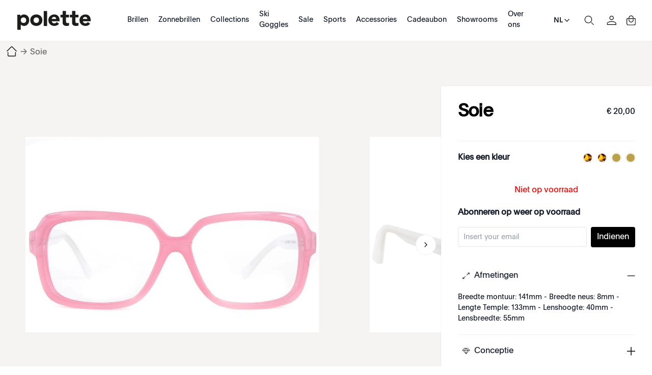

--- FILE ---
content_type: text/html; charset=utf-8
request_url: https://www.polette.com/nl/soie.html
body_size: 47116
content:
<!DOCTYPE html><html lang="nl-NL" data-image-optimizing-origin="auto" data-media-backend="https://www.polette.com/media/" class="jyLang_nl" data-scroll-lock=""><head><base href="https://www.polette.com/nl/"><style data-rc-order="prependQueue" data-rc-priority="-999" data-css-hash="1p9cdez" data-token-hash="16k82t6">.css-vuj0xx a{color:#1677ff;text-decoration:none;background-color:transparent;outline:none;cursor:pointer;transition:color 0.3s;-webkit-text-decoration-skip:objects;}.css-vuj0xx a:hover{color:#69b1ff;}.css-vuj0xx a:active{color:#0958d9;}.css-vuj0xx a:active,.css-vuj0xx a:hover{text-decoration:none;outline:0;}.css-vuj0xx a:focus{text-decoration:none;outline:0;}.css-vuj0xx a[disabled]{color:rgba(0, 0, 0, 0.25);cursor:not-allowed;}</style><style data-rc-order="prependQueue" data-rc-priority="-999" data-css-hash="137qkk7" data-token-hash="16k82t6">.css-vuj0xx[class^="ant-drawer"],.css-vuj0xx[class*=" ant-drawer"]{font-family:-apple-system,BlinkMacSystemFont,'Segoe UI',Roboto,'Helvetica Neue',Arial,'Noto Sans',sans-serif,'Apple Color Emoji','Segoe UI Emoji','Segoe UI Symbol','Noto Color Emoji';font-size:14px;box-sizing:border-box;}.css-vuj0xx[class^="ant-drawer"]::before,.css-vuj0xx[class*=" ant-drawer"]::before,.css-vuj0xx[class^="ant-drawer"]::after,.css-vuj0xx[class*=" ant-drawer"]::after{box-sizing:border-box;}.css-vuj0xx[class^="ant-drawer"] [class^="ant-drawer"],.css-vuj0xx[class*=" ant-drawer"] [class^="ant-drawer"],.css-vuj0xx[class^="ant-drawer"] [class*=" ant-drawer"],.css-vuj0xx[class*=" ant-drawer"] [class*=" ant-drawer"]{box-sizing:border-box;}.css-vuj0xx[class^="ant-drawer"] [class^="ant-drawer"]::before,.css-vuj0xx[class*=" ant-drawer"] [class^="ant-drawer"]::before,.css-vuj0xx[class^="ant-drawer"] [class*=" ant-drawer"]::before,.css-vuj0xx[class*=" ant-drawer"] [class*=" ant-drawer"]::before,.css-vuj0xx[class^="ant-drawer"] [class^="ant-drawer"]::after,.css-vuj0xx[class*=" ant-drawer"] [class^="ant-drawer"]::after,.css-vuj0xx[class^="ant-drawer"] [class*=" ant-drawer"]::after,.css-vuj0xx[class*=" ant-drawer"] [class*=" ant-drawer"]::after{box-sizing:border-box;}.css-vuj0xx.ant-drawer{position:fixed;top:0;right:0;bottom:0;left:0;z-index:1000;pointer-events:none;}.css-vuj0xx.ant-drawer-pure{position:relative;background:#ffffff;}.css-vuj0xx.ant-drawer-pure.ant-drawer-left{box-shadow:6px 0 16px 0 rgba(0, 0, 0, 0.08),3px 0 6px -4px rgba(0, 0, 0, 0.12),9px 0 28px 8px rgba(0, 0, 0, 0.05);}.css-vuj0xx.ant-drawer-pure.ant-drawer-right{box-shadow:-6px 0 16px 0 rgba(0, 0, 0, 0.08),-3px 0 6px -4px rgba(0, 0, 0, 0.12),-9px 0 28px 8px rgba(0, 0, 0, 0.05);}.css-vuj0xx.ant-drawer-pure.ant-drawer-top{box-shadow:0 6px 16px 0 rgba(0, 0, 0, 0.08),0 3px 6px -4px rgba(0, 0, 0, 0.12),0 9px 28px 8px rgba(0, 0, 0, 0.05);}.css-vuj0xx.ant-drawer-pure.ant-drawer-bottom{box-shadow:0 -6px 16px 0 rgba(0, 0, 0, 0.08),0 -3px 6px -4px rgba(0, 0, 0, 0.12),0 -9px 28px 8px rgba(0, 0, 0, 0.05);}.css-vuj0xx.ant-drawer-inline{position:absolute;}.css-vuj0xx.ant-drawer .ant-drawer-mask{position:absolute;top:0;right:0;bottom:0;left:0;z-index:1000;background:rgba(0, 0, 0, 0.45);pointer-events:auto;}.css-vuj0xx.ant-drawer .ant-drawer-content-wrapper{position:absolute;z-index:1000;max-width:100vw;transition:all 0.3s;}.css-vuj0xx.ant-drawer .ant-drawer-content-wrapper-hidden{display:none;}.css-vuj0xx.ant-drawer-left>.ant-drawer-content-wrapper{top:0;bottom:0;left:0;box-shadow:6px 0 16px 0 rgba(0, 0, 0, 0.08),3px 0 6px -4px rgba(0, 0, 0, 0.12),9px 0 28px 8px rgba(0, 0, 0, 0.05);}.css-vuj0xx.ant-drawer-right>.ant-drawer-content-wrapper{top:0;right:0;bottom:0;box-shadow:-6px 0 16px 0 rgba(0, 0, 0, 0.08),-3px 0 6px -4px rgba(0, 0, 0, 0.12),-9px 0 28px 8px rgba(0, 0, 0, 0.05);}.css-vuj0xx.ant-drawer-top>.ant-drawer-content-wrapper{top:0;left:0;right:0;box-shadow:0 6px 16px 0 rgba(0, 0, 0, 0.08),0 3px 6px -4px rgba(0, 0, 0, 0.12),0 9px 28px 8px rgba(0, 0, 0, 0.05);}.css-vuj0xx.ant-drawer-bottom>.ant-drawer-content-wrapper{bottom:0;left:0;right:0;box-shadow:0 -6px 16px 0 rgba(0, 0, 0, 0.08),0 -3px 6px -4px rgba(0, 0, 0, 0.12),0 -9px 28px 8px rgba(0, 0, 0, 0.05);}.css-vuj0xx.ant-drawer .ant-drawer-content{width:100%;height:100%;overflow:auto;background:#ffffff;pointer-events:auto;}.css-vuj0xx.ant-drawer .ant-drawer-wrapper-body{display:flex;flex-direction:column;width:100%;height:100%;}.css-vuj0xx.ant-drawer .ant-drawer-header{display:flex;flex:0;align-items:center;padding:16px 24px;font-size:16px;line-height:1.5;border-bottom:1px solid rgba(5, 5, 5, 0.06);}.css-vuj0xx.ant-drawer .ant-drawer-header-title{display:flex;flex:1;align-items:center;min-width:0;min-height:0;}.css-vuj0xx.ant-drawer .ant-drawer-extra{flex:none;}.css-vuj0xx.ant-drawer .ant-drawer-close{display:inline-block;margin-right:12px;color:rgba(0, 0, 0, 0.45);font-weight:600;font-size:16px;font-style:normal;line-height:1;text-align:center;text-transform:none;text-decoration:none;background:transparent;border:0;outline:0;cursor:pointer;transition:color 0.2s;text-rendering:auto;}.css-vuj0xx.ant-drawer .ant-drawer-close:focus,.css-vuj0xx.ant-drawer .ant-drawer-close:hover{color:rgba(0, 0, 0, 0.88);text-decoration:none;}.css-vuj0xx.ant-drawer .ant-drawer-title{flex:1;margin:0;color:rgba(0, 0, 0, 0.88);font-weight:600;font-size:16px;line-height:1.5;}.css-vuj0xx.ant-drawer .ant-drawer-body{flex:1;min-width:0;min-height:0;padding:24px;overflow:auto;}.css-vuj0xx.ant-drawer .ant-drawer-footer{flex-shrink:0;padding:8px 16px;border-top:1px solid rgba(5, 5, 5, 0.06);}.css-vuj0xx.ant-drawer-rtl{direction:rtl;}.css-vuj0xx.ant-drawer .ant-drawer-mask-motion-enter-active,.css-vuj0xx.ant-drawer .ant-drawer-mask-motion-appear-active,.css-vuj0xx.ant-drawer .ant-drawer-mask-motion-leave-active{transition:all 0.3s;}.css-vuj0xx.ant-drawer .ant-drawer-mask-motion-enter,.css-vuj0xx.ant-drawer .ant-drawer-mask-motion-appear{opacity:0;}.css-vuj0xx.ant-drawer .ant-drawer-mask-motion-enter-active,.css-vuj0xx.ant-drawer .ant-drawer-mask-motion-appear-active{opacity:1;}.css-vuj0xx.ant-drawer .ant-drawer-mask-motion-leave{opacity:1;}.css-vuj0xx.ant-drawer .ant-drawer-mask-motion-leave-active{opacity:0;}.css-vuj0xx.ant-drawer .ant-drawer-panel-motion-left-enter-start,.css-vuj0xx.ant-drawer .ant-drawer-panel-motion-left-appear-start,.css-vuj0xx.ant-drawer .ant-drawer-panel-motion-left-leave-start{transition:none;}.css-vuj0xx.ant-drawer .ant-drawer-panel-motion-left-enter-active,.css-vuj0xx.ant-drawer .ant-drawer-panel-motion-left-appear-active,.css-vuj0xx.ant-drawer .ant-drawer-panel-motion-left-leave-active{transition:all 0.3s;}.css-vuj0xx.ant-drawer .ant-drawer-panel-motion-left-enter-start,.css-vuj0xx.ant-drawer .ant-drawer-panel-motion-left-appear-start{transform:translateX(-100%)!important;}.css-vuj0xx.ant-drawer .ant-drawer-panel-motion-left-enter-active,.css-vuj0xx.ant-drawer .ant-drawer-panel-motion-left-appear-active{transform:translateX(0);}.css-vuj0xx.ant-drawer .ant-drawer-panel-motion-left-leave{transform:translateX(0);}.css-vuj0xx.ant-drawer .ant-drawer-panel-motion-left-leave-active{transform:translateX(-100%);}.css-vuj0xx.ant-drawer .ant-drawer-panel-motion-right-enter-start,.css-vuj0xx.ant-drawer .ant-drawer-panel-motion-right-appear-start,.css-vuj0xx.ant-drawer .ant-drawer-panel-motion-right-leave-start{transition:none;}.css-vuj0xx.ant-drawer .ant-drawer-panel-motion-right-enter-active,.css-vuj0xx.ant-drawer .ant-drawer-panel-motion-right-appear-active,.css-vuj0xx.ant-drawer .ant-drawer-panel-motion-right-leave-active{transition:all 0.3s;}.css-vuj0xx.ant-drawer .ant-drawer-panel-motion-right-enter-start,.css-vuj0xx.ant-drawer .ant-drawer-panel-motion-right-appear-start{transform:translateX(100%)!important;}.css-vuj0xx.ant-drawer .ant-drawer-panel-motion-right-enter-active,.css-vuj0xx.ant-drawer .ant-drawer-panel-motion-right-appear-active{transform:translateX(0);}.css-vuj0xx.ant-drawer .ant-drawer-panel-motion-right-leave{transform:translateX(0);}.css-vuj0xx.ant-drawer .ant-drawer-panel-motion-right-leave-active{transform:translateX(100%);}.css-vuj0xx.ant-drawer .ant-drawer-panel-motion-top-enter-start,.css-vuj0xx.ant-drawer .ant-drawer-panel-motion-top-appear-start,.css-vuj0xx.ant-drawer .ant-drawer-panel-motion-top-leave-start{transition:none;}.css-vuj0xx.ant-drawer .ant-drawer-panel-motion-top-enter-active,.css-vuj0xx.ant-drawer .ant-drawer-panel-motion-top-appear-active,.css-vuj0xx.ant-drawer .ant-drawer-panel-motion-top-leave-active{transition:all 0.3s;}.css-vuj0xx.ant-drawer .ant-drawer-panel-motion-top-enter-start,.css-vuj0xx.ant-drawer .ant-drawer-panel-motion-top-appear-start{transform:translateY(-100%)!important;}.css-vuj0xx.ant-drawer .ant-drawer-panel-motion-top-enter-active,.css-vuj0xx.ant-drawer .ant-drawer-panel-motion-top-appear-active{transform:translateY(0);}.css-vuj0xx.ant-drawer .ant-drawer-panel-motion-top-leave{transform:translateY(0);}.css-vuj0xx.ant-drawer .ant-drawer-panel-motion-top-leave-active{transform:translateY(-100%);}.css-vuj0xx.ant-drawer .ant-drawer-panel-motion-bottom-enter-start,.css-vuj0xx.ant-drawer .ant-drawer-panel-motion-bottom-appear-start,.css-vuj0xx.ant-drawer .ant-drawer-panel-motion-bottom-leave-start{transition:none;}.css-vuj0xx.ant-drawer .ant-drawer-panel-motion-bottom-enter-active,.css-vuj0xx.ant-drawer .ant-drawer-panel-motion-bottom-appear-active,.css-vuj0xx.ant-drawer .ant-drawer-panel-motion-bottom-leave-active{transition:all 0.3s;}.css-vuj0xx.ant-drawer .ant-drawer-panel-motion-bottom-enter-start,.css-vuj0xx.ant-drawer .ant-drawer-panel-motion-bottom-appear-start{transform:translateY(100%)!important;}.css-vuj0xx.ant-drawer .ant-drawer-panel-motion-bottom-enter-active,.css-vuj0xx.ant-drawer .ant-drawer-panel-motion-bottom-appear-active{transform:translateY(0);}.css-vuj0xx.ant-drawer .ant-drawer-panel-motion-bottom-leave{transform:translateY(0);}.css-vuj0xx.ant-drawer .ant-drawer-panel-motion-bottom-leave-active{transform:translateY(100%);}</style><title>Soie Rechthoekig brillen - polette.com - Polette Netherland</title><meta property="product:price:currency" content="EUR" data-rh="true"><meta property="product:price:amount" content="20" data-rh="true"><meta name="robots" content="noindex,nofollow, max-image-preview:large" data-rh="true"><meta property="twitter:domain" content="polette.com" data-rh="true"><meta name="twitter:card" content="summary_large_image" data-rh="true"><meta name="twitter:image" content="https://www.polette.com/media/catalog/product/cache/f88f64aee80c3100ea74317cc0d5f54e/s/o/soie1.1_2_1.jpg" data-rh="true"><meta name="twitter:description" content="Soie is een Rechthoekig bril van Roze Kunststof | exclusief verkrijgbaar bij polette" data-rh="true"><meta name="twitter:title" content="Soie Rechthoekig brillen - polette.com" data-rh="true"><meta property="twitter:url" content="https://www.polette.com/nl/soie.html" data-rh="true"><meta property="og:image" content="https://www.polette.com/media/catalog/product/cache/f88f64aee80c3100ea74317cc0d5f54e/s/o/soie1.1_2_1.jpg" data-rh="true"><meta property="og:description" content="Soie is een Rechthoekig bril van Roze Kunststof | exclusief verkrijgbaar bij polette" data-rh="true"><meta property="og:title" content="Soie Rechthoekig brillen - polette.com" data-rh="true"><meta property="og:type" content="product" data-rh="true"><meta property="og:url" content="https://www.polette.com/nl/soie.html" data-rh="true"><meta name="description" content="Soie is een Rechthoekig bril van Roze Kunststof | exclusief verkrijgbaar bij polette" data-rh="true"><meta name="title" content="Soie Rechthoekig brillen - polette.com" data-rh="true"><style data-rc-order="prependQueue" data-css-hash="d402xv" data-token-hash="1sn4g5b">.anticon{display:inline-flex;align-items:center;color:inherit;font-style:normal;line-height:0;text-align:center;text-transform:none;vertical-align:-0.125em;text-rendering:optimizeLegibility;-webkit-font-smoothing:antialiased;-moz-osx-font-smoothing:grayscale;}.anticon >*{line-height:1;}.anticon svg{display:inline-block;}.anticon .anticon .anticon-icon{display:block;}</style><style data-rc-order="prependQueue" data-css-hash="6009v8" data-token-hash="16k82t6">.anticon{display:inline-flex;align-items:center;color:inherit;font-style:normal;line-height:0;text-align:center;text-transform:none;vertical-align:-0.125em;text-rendering:optimizeLegibility;-webkit-font-smoothing:antialiased;-moz-osx-font-smoothing:grayscale;}.anticon >*{line-height:1;}.anticon svg{display:inline-block;}.anticon .anticon .anticon-icon{display:block;}</style><meta charset="utf-8"><link rel="preconnect" href="https://www.googletagmanager.com" crossorigin=""><link rel="preconnect" href="https://www.google-analytics.com" crossorigin=""><meta http-equiv="X-UA-Compatible" content="IE=edge"><meta http-equiv="Pragma" content="no-cache"><meta http-equiv="Cache-Control" content="no-cache"><meta http-equiv="Expires" content="0"><meta name="viewport" content="width=device-width,minimum-scale=1,maximum-scale=1,user-scalable=no,viewport-fit=cover"><meta name="theme-color" content="#000"><link rel="manifest" href="/nl/polette-static-assets/manifest.json"><link rel="icon" href="/polette-static-assets/favicon.ico" type="image/x-icon"><link rel="apple-touch-icon" href="/polette-static-assets/icons/apple-touch-icon.png"><style>@font-face { font-family: 'MyPlain'; src: url('/media/wysiwyg/homepage/fonts/Plain-Regular.eot'); src: url('/media/wysiwyg/homepage/fonts/Plain-Regular.eot?#iefix') format('embedded-opentype'), url('/media/wysiwyg/homepage/fonts/Plain-Regular.otf') format('opentype'), url('/media/wysiwyg/homepage/fonts/Plain-Regular.woff2') format('woff2'), url('/media/wysiwyg/homepage/fonts/Plain-Regular.woff') format('woff'); font-style: normal; font-display: swap; } @font-face { font-family: 'font-bold'; src: url('/media/wysiwyg/homepage/fonts/Plain-Medium.eot'); src: url('/media/wysiwyg/homepage/fonts/Plain-Medium.eot?#iefix') format('embedded-opentype'), url('/media/wysiwyg/homepage/fonts/Plain-Medium.otf') format('opentype'), url('/media/wysiwyg/homepage/fonts/Plain-Medium.woff2') format('woff2'), url('/media/wysiwyg/homepage/fonts/Plain-Medium.woff') format('woff'); font-weight: 500; font-display: swap; font-style: normal; }</style><style>.rootBanner0905 { visibility: hidden; position: fixed; z-index: 200; left: 0; right: 0; top: 0; bottom: 0; background-color: rgba(0, 0, 0, 0.3); } .rootBanner0905 .b_box { font-family: "MyPlain", "sans-serif"; position: fixed; left: 0; right: 0; background: #fff; z-index: 99; bottom: 0; border: 1px solid rgba(0, 0, 0, 0.05); padding: 10px 20px; box-sizing: border-box; } .rootBanner0905 .b_info { height: 220px; font-size: 18px; font-style: normal; padding: 0 10px; font-weight: 400; line-height: 34px; box-sizing: border-box; display: flex; align-items: flex-start; justify-content: space-between; font-family: MyPlain, "sans-serif"; text-size-adjust: 100%; -webkit-font-smoothing: antialiased; } .rootBanner0905 .b_ctrls { display: flex; gap: 10px; justify-content: center; align-items: center; } .rootBanner0905 .b_ctrls .btn { padding: 5px 10px; height: 56px; border: 1px solid rgba(0, 0, 0, 0.05); border-radius: 100px; cursor: pointer; line-height: 1.1; text-align: center; display: flex; align-items: center; justify-content: center; width: 50%; box-sizing: border-box; } .rootBanner0905 .b_ctrls .light { background-color: #000; color: #fff; } @media screen and (min-width: 960px) { .rootBanner0905 { position: static; } .rootBanner0905 .b_box { display: flex; align-items: center; justify-content: space-between; left: 40px; right: 40px; bottom: 25px; border-radius: 100px; padding-left: 10px; padding-right: 10px; max-width: 80%; margin: 0 auto; height: auto; } .rootBanner0905 .b_info { height: auto; overflow-y: inherit; flex: 1; font-size: 16px; line-height: 1.2; } }</style><style>.indicator-root-1UM{height:calc(100% - 6rem)}.indicator-global-qmL{}.indicator-message-WMW{letter-spacing:.25em}.indicator-indicator-MAU{animation-direction:alternate;animation-duration:1.5s;animation-iteration-count:infinite;animation-name:indicator-pulse-dcm;animation-timing-function:cubic-bezier(.4,0,.2,1)}@keyframes indicator-pulse-dcm{0%{filter:grayscale(1);transform:scale(.75) rotate(-540deg)}to{filter:grayscale(0);transform:scale(1) rotate(0deg)}}.button-root-MFn{min-height:2.5rem;padding-bottom:calc(.5rem - 1px);padding-top:calc(.5rem + 1px);transition-duration:256ms;transition-property:background-color,border-color,color;transition-timing-function:var(--venia-global-anim-standard)}.button-root-MFn:active{transition-duration:128ms}.button-root-MFn:hover:disabled{pointer-events:none}.button-root_lowPriority-Qoh{}.button-root_normalPriority-1E0{}.button-root_highPriority-UpE{}.button-root_lowPriorityNegative-uax,.button-root_normalPriorityNegative-x-d{}.button-root_highPriorityNegative-gwK{}.button-content-TD8{}.checkbox-root-hF1{--stroke:var(--venia-global-color-gray-600);grid-template-areas:"input label";grid-template-columns:min-content 1fr}.checkbox-input-WEy{grid-area:input}.checkbox-icon-eiW{grid-area:input}.checkbox-icon-eiW svg{stroke:rgb(var(--stroke))}.checkbox-label-wHh{grid-area:label}.checkbox-input-WEy:disabled~.checkbox-label-wHh{cursor:default}.checkbox-input-WEy:checked:enabled+.checkbox-icon-eiW{--stroke:var(--venia-brand-color-1-700)}.checkbox-input-WEy:active:enabled,.checkbox-input-WEy:focus:enabled{box-shadow:-3px 3px rgb(var(--venia-brand-color-1-100));outline:none}.checkbox-input_shimmer-yEr{}.radio-root-Mbw{grid-template-areas:"input label";grid-template-columns:min-content 1fr}.radio-input-Mgy{grid-area:input}.radio-icon-QeD{grid-area:input}.radio-icon-QeD svg{stroke:rgb(var(--venia-global-color-gray-600))}.radio-label-n0x{grid-area:label}.radio-input-Mgy:checked+.radio-icon-QeD svg{stroke:rgb(var(--venia-brand-color-1-700))}.radio-input_shimmer-1vi{}.field-root-fSe{}.field-label-zVe{min-height:2.125rem}.field-input-2Mu{padding:calc(.375rem - 1px) calc(.625rem - 1px)}.field-input-2Mu:disabled{background:rgb(var(--venia-global-color-gray-100));border-color:rgb(var(--venia-global-color-gray-400));color:rgb(var(--venia-global-color-gray-darker))}.field-optional-EDv{}.textArea-input-Rk3{}.textArea-input_shimmer-SJm{font-size:1rem}.textInput-input-PzO{}.textInput-input_error-2j1{}.textInput-input_shimmer-BRC{font-size:1rem;padding:calc(.375rem - 1px) calc(.625rem - 1px)}.shimmer-root-N6z{}.shimmer-root-N6z:before{-webkit-animation-duration:1s;-webkit-animation-fill-mode:forwards;-webkit-animation-iteration-count:infinite;-webkit-animation-name:shimmer-shimmerAnimation-rGT;-webkit-animation-timing-function:linear;background-image:linear-gradient(to right,rgb(var(--venia-global-color-gray-50)/0) 0,rgb(var(--venia-global-color-gray-50)) 40%,rgb(var(--venia-global-color-gray-50)/0) 80%,rgb(var(--venia-global-color-gray-50)/0) 100%);background-repeat:none;background-size:var(--venia-global-maxWidth) 100%;content:"";height:100%;left:0;position:absolute;top:0;width:var(
        --venia-global-maxWidth
    );will-change:transform}.shimmer-root_rectangle-Hcb{min-height:1rem}.shimmer-root_button-AUG{}.shimmer-root_checkbox-Reu{}.shimmer-root_radio-y1q{}.shimmer-root_textArea-H8r{min-height:6.75rem}.shimmer-root_textInput-X-e{}.option-root-9Af{}.option-title-8KV{}.option-selection-2zF{}.option-selectionLabel-JfM{}.quantityStepper-root-vJR{--stroke:var(--venia-global-color-gray-600);grid-template-columns:1fr 4rem 1fr}.quantityStepper-wrap-lkv{}.quantityStepper-label-0V0:not(:focus):not(:active){height:1px;overflow:hidden;position:absolute;width:1px;clip:rect(0 0 0 0);clip-path:inset(100%);white-space:nowrap}.quantityStepper-button-oVh{stroke:rgb(var(--stroke))}.quantityStepper-button-oVh:hover{--stroke:rgb(var(--venia-global-color-gray-900));border-color:rgb(var(--stroke))}.quantityStepper-button-oVh:disabled,.quantityStepper-button-oVh:disabled:hover{--stroke:rgb(var(--venia-global-color-gray-400));border-color:rgb(var(--venia-global-color-gray-400))}.quantityStepper-button_decrement-Ftt{}.quantityStepper-button_increment-aXa{}.quantityStepper-icon--ig{touch-action:manipulation}.quantityStepper-input-tmo{}.productFullDetail-root-vAQ{}.productFullDetail-root_pdp-OXs{margin:0 auto!important;max-width:1400px!important}.productFullDetail-mainWrap-jt9{background-color:#f6f4f3;position:relative;z-index:2}.productFullDetail-main-tx2{align-items:flex-start;background-color:#f6f4f3;display:flex;height:660px;justify-content:flex-start;margin:0 auto;max-width:1440px;overflow:visible}.productFullDetail-preview-OOE{background-color:#f6f4f3;height:100vh;left:0;position:fixed;top:0;width:100%;z-index:22}.productFullDetail-preview-OOE .productFullDetail-close-8IW{background:url(/nl/close1.svg) no-repeat 50%/auto 40px;cursor:pointer;height:40px;position:absolute;right:20px;top:100px;transition:all .5s;width:40px;z-index:2}.productFullDetail-preview-OOE .productFullDetail-close-8IW:hover{transform:rotate(180deg) scale(1.2)}.productFullDetail-preview-OOE .productFullDetail-image-vWR{align-items:center;display:flex;height:100%;justify-content:center;width:100%}.productFullDetail-preview-OOE .productFullDetail-img-E1K{max-height:100%;max-width:100%}.productFullDetail-sideleft-MUw{box-sizing:border-box;overflow:hidden;position:relative;text-align:center;width:920px;z-index:0}.productFullDetail-sideleft-MUw .productFullDetail-swiper-nqr{background-color:transparent;box-sizing:border-box;height:100%;position:relative}.productFullDetail-sideleft-MUw .productFullDetail-wrapper-2Xo{height:660px}.productFullDetail-sideleft-MUw .productFullDetail-slide-WMT{align-items:center;cursor:pointer;display:flex;height:100%;justify-content:center;width:100%}.productFullDetail-sideleft-MUw .productFullDetail-slide-WMT .productFullDetail-img-E1K{max-height:100%;max-width:calc(100% - 100px);-o-object-fit:contain;object-fit:contain}.productFullDetail-sideleft-MUw .productFullDetail-imageContainer-ZfM{align-items:center;display:flex;height:100%;justify-content:center;width:100%}.productFullDetail-sideleft-MUw .productFullDetail-imgCurr-rrD{max-height:100%;max-width:100%;position:static}.productFullDetail-sideleft-MUw .productFullDetail-arrow-7R8{background:url(/nl/arrow1.svg) no-repeat 50% 50%;background-size:auto 100%;cursor:pointer;height:40px;position:absolute;top:50%;width:40px;z-index:2}.productFullDetail-sideleft-MUw .productFullDetail-arrowL-9HS{left:10px;transform:rotate(180deg)}.productFullDetail-sideleft-MUw .productFullDetail-arrowR-W4U{right:10px}.productFullDetail-sideleft-MUw .productFullDetail-point-qs-{bottom:20px}.productFullDetail-sideleft-MUw .productFullDetail-swiperBtns-Hfp{background-color:#f6f4f3;display:flex;justify-content:center;padding:22px 0}.productFullDetail-sideleft-MUw .productFullDetail-btnCompare-cBg{background-color:#000;border-radius:20px;color:#fff;cursor:pointer;font-size:14px;height:37px;line-height:37px;margin:0 auto;text-align:center;width:122px}.productFullDetail-sideright-R08 .productFullDetail-cnt-Bb4{background-color:#fff;box-shadow:0 0 2px 0 rgba(0,0,0,.1);left:0;min-height:600px;padding:33px 33px;position:absolute;right:0;top:0}.productFullDetail-sideright-R08 .productFullDetail-bartop-gC4{align-items:center;display:flex;justify-content:space-between}.productFullDetail-sideright-R08 .productFullDetail-bartop-gC4 .productFullDetail-pTitle-Ape{color:#000;flex:1;font-size:35px;font-style:normal;font-weight:600;letter-spacing:-.7px;line-height:1;word-break:break-word}.productFullDetail-sideright-R08 .productFullDetail-bartop-gC4 .productFullDetail-price-p6T{min-width:100px;text-align:right}.productFullDetail-sideright-R08 .productFullDetail-bartop-gC4 .productFullDetail-price-p6T .productFullDetail-p1-kbM{color:#696969;display:block;font-size:12px;font-weight:400;padding:0 2px;text-decoration:line-through}.productFullDetail-sideright-R08 .productFullDetail-bartop-gC4 .productFullDetail-price-p6T .productFullDetail-p2-t3z{color:#000;font-size:20px}.productFullDetail-sideright-R08 .productFullDetail-subTitle-5MB{border-bottom:1px solid rgba(0,0,0,.05);padding:20px 0}.productFullDetail-sideright-R08 .productFullDetail-subTitle-5MB .productFullDetail-t1-Jjn{padding-bottom:12px}.productFullDetail-sideright-R08 .productFullDetail-othercolor-oCa{align-items:center;display:flex;justify-content:space-between;padding:20px 0}.productFullDetail-sideright-R08 .productFullDetail-othercolor-oCa .productFullDetail-tabtitle-PmI{font-size:16px;font-weight:600}.productFullDetail-sideright-R08 .productFullDetail-othercolor-oCa .productFullDetail-tabItems-z7k{display:flex;justify-content:flex-end}.productFullDetail-sideright-R08 .productFullDetail-othercolor-oCa .productFullDetail-item-wkY{background-color:#fff;background-position:50%;background-repeat:no-repeat;background-size:cover;border:1px solid #fff;border-radius:50%;box-shadow:0 0 2px 1px rgba(0,0,0,.1);cursor:pointer;height:18px;margin-left:10px;width:18px}.productFullDetail-sideright-R08 .productFullDetail-othercolor-oCa .productFullDetail-item-wkY:hover{box-shadow:0 0 2px 1px rgba(0,0,0,.5)}.productFullDetail-btnNext-zmD{align-items:center;background-color:#000;border-radius:20px;box-sizing:border-box;color:#fff;cursor:pointer;display:flex;font-size:14px;height:40px;justify-content:center;margin:20px 0 0 0;padding:8px 31px;width:100%}.productFullDetail-btnNext-zmD:active{opacity:.3}.productFullDetail-btnNext-zmD:disabled{opacity:.3}.productFullDetail-btnBuyNow-6x8{background-color:#fff;border:1px solid #000;color:#000}.productFullDetail-sideright-R08 .productFullDetail-qaItems-crv{margin-top:24px}.productFullDetail-sideright-R08 .productFullDetail-qaItems-crv .productFullDetail-item-wkY .productFullDetail-tit-nfx{align-items:center;background:url(/nl/add1.svg) no-repeat 100% 50%/16px auto;cursor:pointer;display:flex;gap:10px;justify-content:flex-start;padding:0 0 0 0;-webkit-user-select:none;-moz-user-select:none;user-select:none}html.jyLang_ae_ar .productFullDetail-sideright-R08 .productFullDetail-qaItems-crv .productFullDetail-item-wkY .productFullDetail-tit-nfx{background:url(/nl/add1.svg) no-repeat 0 50%/16px auto}.productFullDetail-sideright-R08 .productFullDetail-qaItems-crv .productFullDetail-item-wkY .productFullDetail-tit-nfx:before{background-position:50% 50%;background-repeat:no-repeat;background-size:auto 16px;content:"";display:inline-block;height:16px;width:32px}.productFullDetail-sideright-R08 .productFullDetail-qaItems-crv .productFullDetail-item-wkY .productFullDetail-text-Q8k{display:none;font-size:14px;padding:20px 0 0 0}.productFullDetail-sideright-R08 .productFullDetail-qaItems-crv .productFullDetail-item-wkY .productFullDetail-text-Q8k pre{word-wrap:break-word;font-size:14px;white-space:pre-wrap}.productFullDetail-sideright-R08 .productFullDetail-qaItems-crv .productFullDetail-item-wkY{border-bottom:1px solid rgba(0,0,0,.05);padding:20px 0}.productFullDetail-sideright-R08 .productFullDetail-qaItems-crv .productFullDetail-item1-1Bn .productFullDetail-tit-nfx:before{background-image:url(/nl/turnon1.svg)}.productFullDetail-sideright-R08 .productFullDetail-qaItems-crv .productFullDetail-item2-cPa .productFullDetail-tit-nfx:before{background-image:url(/nl/diamond1.svg)}.productFullDetail-sideright-R08 .productFullDetail-qaItems-crv .productFullDetail-item3-Oxe .productFullDetail-tit-nfx:before{background-image:url(/nl/delivery1.svg)}.productFullDetail-sideright-R08 .productFullDetail-qaItems-crv .productFullDetail-item-wkY.productFullDetail-active-lPQ .productFullDetail-tit-nfx{background:url(/nl/reduce1.svg) no-repeat 100% 50%/16px auto}.productFullDetail-sideright-R08 .productFullDetail-qaItems-crv .productFullDetail-item-wkY.productFullDetail-active-lPQ .productFullDetail-text-Q8k{display:block}.productFullDetail-sideright-R08 .productFullDetail-im-GEy{background:url(/nl/im1.svg) no-repeat 0 50%/auto 16px;cursor:pointer;padding:20px 0 20px 32px}.productFullDetail-sideright-R08{box-sizing:border-box;margin-top:38px;position:relative;width:440px}.productFullDetail-mainWrap-jt9.productFullDetail-full-4iM .productFullDetail-main-tx2 .productFullDetail-swiperclose-ggi{background:url(/nl/close1.svg) no-repeat 50%/auto 40px;cursor:pointer;height:40px;position:absolute;right:40px;top:40px;transition:all .5s;width:40px;z-index:2}.productFullDetail-mainWrap-jt9.productFullDetail-full-4iM .productFullDetail-main-tx2 .productFullDetail-swiperclose-ggi:hover{transform:rotate(180deg) scale(1.2)}.productFullDetail-mainWrap-jt9.productFullDetail-full-4iM .productFullDetail-main-tx2 .productFullDetail-swiper-nqr{height:calc(100vh - 60px);padding-top:0}.productFullDetail-mainWrap-jt9.productFullDetail-full-4iM .productFullDetail-main-tx2 .productFullDetail-swiper-nqr .productFullDetail-wrapper-2Xo{height:calc(100vh - 60px)}.productFullDetail-mainWrap-jt9.productFullDetail-full-4iM .productFullDetail-main-tx2 .productFullDetail-swiper-nqr .productFullDetail-arrow-7R8{margin-top:-80px}.productFullDetail-mainWrap-jt9.productFullDetail-full-4iM .productFullDetail-main-tx2 .productFullDetail-swiper-nqr .productFullDetail-arrowL-9HS{left:20px}.productFullDetail-mainWrap-jt9.productFullDetail-full-4iM .productFullDetail-main-tx2 .productFullDetail-swiper-nqr .productFullDetail-arrowR-W4U{right:20px}.productFullDetail-mainWrap-jt9.productFullDetail-full-4iM .productFullDetail-main-tx2 .productFullDetail-swiper-nqr .productFullDetail-point-qs-{bottom:40px}.productFullDetail-mainWrap-jt9.productFullDetail-full-4iM .productFullDetail-main-tx2 .productFullDetail-swiperBtns-Hfp{display:none}.productFullDetail-mainWrap-jt9.productFullDetail-full-4iM .productFullDetail-main-tx2{height:100vh;width:100%}.productFullDetail-mainWrap-jt9.productFullDetail-full-4iM .productFullDetail-sideleft-MUw{width:100%}.productFullDetail-mainWrap-jt9.productFullDetail-full-4iM .productFullDetail-sideright-R08{opacity:0;width:0}.productFullDetail-main2-sBK{background-color:#fff;box-sizing:border-box;height:auto;margin:0 auto;max-width:1440px;padding:0 0 40px 0}.productFullDetail-main2-sBK .productFullDetail-sideleft-MUw{box-sizing:border-box;padding:40px}.productFullDetail-likeBox--m-{align-items:center;display:flex;flex-direction:column;overflow:hidden;padding-bottom:40px;width:100vw}.productFullDetail-likeBox--m- h2{color:var(--black,#000);font-size:75px;font-style:normal;font-weight:600;letter-spacing:-1.5px;line-height:100%;padding:100px 0;text-align:center}.productFullDetail-likeItems-ah-{display:grid;gap:2rem;padding:0 40px;box-sizing:border-box;grid-area:items;grid-template-columns:repeat(4,1fr);margin:0 auto;text-align:center;width:1400px}.productFullDetail-likeItems-ah- .productFullDetail-item-wkY{background-color:#f6f4f3;padding-bottom:136%;position:relative}.productFullDetail-likeItems-ah- .productFullDetail-item-wkY .productFullDetail-itemCnt-DQg{bottom:0;left:0;position:absolute;right:0;top:0;z-index:2}.productFullDetail-likeItems-ah- .productFullDetail-item-wkY .productFullDetail-itemCnt-DQg .productFullDetail-info-KXk{padding-left:20px;padding-top:5px;text-align:left}.productFullDetail-likeItems-ah- .productFullDetail-item-wkY .productFullDetail-itemCnt-DQg .productFullDetail-name-Jxi{height:20px;line-height:20px;overflow:hidden;text-overflow:ellipsis;white-space:nowrap}.productFullDetail-likeItems-ah- .productFullDetail-item-wkY .productFullDetail-itemCnt-DQg .productFullDetail-pic1-iAr,.productFullDetail-likeItems-ah- .productFullDetail-item-wkY .productFullDetail-itemCnt-DQg .productFullDetail-pic2-iM3{align-items:center;background-position:50%;background-repeat:no-repeat;background-size:contain;display:flex;height:80%;justify-content:center;margin:0 10px}.productFullDetail-likeItems-ah- .productFullDetail-item-wkY .productFullDetail-itemCnt-DQg .productFullDetail-pic2-iM3{display:none}.productFullDetail-likeItems-ah- .productFullDetail-item-wkY .productFullDetail-itemCnt-DQg:hover .productFullDetail-pic1-iAr{display:none}.productFullDetail-likeItems-ah- .productFullDetail-item-wkY .productFullDetail-itemCnt-DQg:hover .productFullDetail-pic2-iM3{display:flex}.productFullDetail-likeItems-ah- .productFullDetail-item-wkY .productFullDetail-price1--6P{color:#696969;font-size:12px;font-weight:400;padding-right:8px;text-decoration:line-through}.productFullDetail-outStock-yg9{align-items:center;color:red;display:flex;flex-direction:column;gap:1rem;padding:20px 0;text-align:center}.productFullDetail-notificationForm-Qoj{margin:0 auto;max-width:400px;width:100%}.jyWrap0906{opacity:0;transition:opacity .5s}.show{opacity:1}.productFullDetail-preOrder-KD6{color:red;font-size:14px}.productFullDetail-mobileBtns-M5t{display:none}.productFullDetail-pcBtns-j-P{display:block}@media (min-width:1201px){.productFullDetail-main2-sBK{min-height:340px}}@media (max-width:960px){.productFullDetail-main-tx2{flex-direction:column;height:auto;width:100%}.productFullDetail-main-tx2 .productFullDetail-sideleft-MUw{width:100%}.productFullDetail-main-tx2 .productFullDetail-sideleft-MUw .productFullDetail-swiper-nqr{height:362px;padding:0}.productFullDetail-main-tx2 .productFullDetail-sideleft-MUw .productFullDetail-imageContainer-ZfM{height:362px}.productFullDetail-sideleft-MUw .productFullDetail-slide-WMT .productFullDetail-img-E1K{width:80%}.productFullDetail-full-4iM .productFullDetail-sideleft-MUw .productFullDetail-slide-WMT .productFullDetail-img-E1K{width:100%}.productFullDetail-main-tx2 .productFullDetail-sideleft-MUw .productFullDetail-swiperBtns-Hfp{padding-bottom:37px}.productFullDetail-sideleft-MUw .productFullDetail-wrapper-2Xo{height:373px}.productFullDetail-sideleft-MUw .productFullDetail-point-qs-{bottom:0!important}.productFullDetail-main-tx2 .productFullDetail-sideright-R08{margin-top:0;width:100%}.productFullDetail-main-tx2 .productFullDetail-sideright-R08 .productFullDetail-cnt-Bb4{padding:10px 20px 20px;position:relative}.productFullDetail-main-tx2 .productFullDetail-sideright-R08 .productFullDetail-bartop-gC4{flex-direction:column;font-size:11px;justify-content:center;left:0;position:absolute;right:0;top:-60px}.productFullDetail-sideright-R08 .productFullDetail-bartop-gC4 .productFullDetail-price-p6T{font-size:16px;text-align:center;width:auto}.productFullDetail-main-tx2 .productFullDetail-sideright-R08 .productFullDetail-bartop-gC4 .productFullDetail-pTitle-Ape{font-size:16px}.productFullDetail-main-tx2 .productFullDetail-sideright-R08 .productFullDetail-bartop-gC4 .productFullDetail-price-p6T .productFullDetail-p1-kbM{display:inline-block}.productFullDetail-main-tx2 .productFullDetail-sideright-R08 .productFullDetail-subTitle-5MB{border-top:1px solid rgba(0,0,0,.05)}.productFullDetail-mobileBtns-M5t{display:block}.productFullDetail-pcBtns-j-P{display:none}.productFullDetail-main2-sBK .productFullDetail-sideleft-MUw{font-size:16px!important;padding:20px}.productFullDetail-likeBox--m- h2{font-size:35px;padding:30px 0}.productFullDetail-likeItems-ah-{gap:.5rem;padding:0 12px;width:100%;grid-template-columns:repeat(2,1fr)}.productFullDetail-likeItems-ah- .productFullDetail-item-wkY .productFullDetail-itemCnt-DQg{bottom:0;left:0;position:absolute;right:0;top:0;z-index:2}.productFullDetail-likeItems-ah- .productFullDetail-item-wkY .productFullDetail-itemCnt-DQg .productFullDetail-pic1-iAr,.productFullDetail-likeItems-ah- .productFullDetail-item-wkY .productFullDetail-itemCnt-DQg .productFullDetail-pic2-iM3{height:70%;margin:0 10px}.productFullDetail-mainWrap-jt9.productFullDetail-full-4iM .productFullDetail-main-tx2{height:auto}.productFullDetail-mainWrap-jt9.productFullDetail-full-4iM .productFullDetail-main-tx2 .productFullDetail-swiper-nqr .productFullDetail-arrowL-9HS{left:20px}.productFullDetail-mainWrap-jt9.productFullDetail-full-4iM .productFullDetail-main-tx2 .productFullDetail-swiper-nqr .productFullDetail-arrowR-W4U{right:20px}.productFullDetail-mainWrap-jt9.productFullDetail-full-4iM .productFullDetail-main-tx2 .productFullDetail-swiper-nqr .productFullDetail-point-qs-{bottom:40px}.productFullDetail-likeItems-ah- .productFullDetail-item-wkY .productFullDetail-itemCnt-DQg .productFullDetail-info-KXk{padding-left:10px}}@media (min-width:960px){.productFullDetail-root-vAQ{grid-template-areas:"images title" "images errors" "images options" "images quantity" "images cart" "images .";grid-template-columns:minmax(0,1.5625fr) minmax(0,1fr);grid-template-rows:repeat(5,min-content) 1fr [fold]}.productFullDetail-title-B8d{grid-template-columns:1fr max-content}}.productFullDetail-section-Huo{}.productFullDetail-sectionTitle-gu8{}.productFullDetail-title-B8d{grid-area:title}.productFullDetail-productName-6ZL{}.productFullDetail-productPrice-Aod{}.productFullDetail-imageCarousel-iFX{grid-area:images;grid-column:1/2;grid-row:1/fold}.productFullDetail-options-Cx9{grid-area:options}.productFullDetail-formErrors-Gra{grid-area:errors}.productFullDetail-quantity-5wC{grid-area:quantity}.productFullDetail-quantityTitle-2ps{}.productFullDetail-actions-thz{grid-area:cart}.productFullDetail-description-NWA{grid-column:1/span 1;grid-row:fold/span 1}.productFullDetail-descriptionTitle-92v{}.productFullDetail-details-ays{grid-column:2/span 1;grid-row:fold/span 1}.productFullDetail-detailsPageBuilder-mbs{grid-column:1/span 2;text-align:center}.productFullDetail-detailsPageBuilderList-Mup{list-style:none}@media (min-width:1024px){.productFullDetail-details-ays{align-self:stretch;border-top-width:1px;margin:0;padding-left:1.5rem;padding-right:1.5rem}}.productFullDetail-detailsTitle-whd{}.productFullDetail-related-xvj{grid-column:1/span 2}.productFullDetail-relatedTitle-P7d{}.productFullDetail-quantityRoot-5EC{grid-template-columns:auto 4rem auto}.productFullDetail-unavailableContainer-XEz{}.productFullDetail-actButton-3kg{}.productFullDetail-footPic-DYH{padding:0 0 10px 0;text-align:center}.productFullDetail-footPic-DYH p{text-align:center}.productFullDetail-footPic-DYH p img{display:inline-block}.productFullDetail-pro_label-nbv{background-color:#fff;border-radius:10px;color:#000;font-size:16px;left:20px;line-height:25px;padding:0 10px;position:absolute;top:24px;z-index:2}.productFullDetail-pro_label-nbv:hover{background-color:#000;color:#fff}.icon-root-VMv{touch-action:manipulation}.icon-icon-A2I{fill:var(--fill,none);stroke:var(--stroke,rgb(var(--venia-global-color-text)))}.icon-icon_desktop-v-0{}.errorView-errorBgContainer-FZy{font-size:20px;margin-top:-5rem;position:relative}.errorView-bgTransparent--Zw{background:none!important;border:none!important}.errorView-centerText-Y4f{color:#fff;font-size:20px;left:50%;position:absolute;text-align:center;top:50%;transform:translate(-50%,-50%);width:100%}.errorView-centerText-Y4f h1{color:#fff;font-size:195px;font-style:normal;font-weight:600;letter-spacing:-3.9px;line-height:80%;margin-bottom:30px}.errorView-centerText-Y4f p{font-size:20px;font-style:normal;font-weight:400;letter-spacing:-.4px;line-height:110%}.errorView-centerText-Y4f .errorView-btn-zqq{align-items:center;background:#fff;border-radius:100px;color:#000;cursor:pointer;display:inline-block;font-size:14px;gap:10px;justify-content:center;margin-top:30px;padding:8px 31px}@media screen and (max-width:768px){.errorView-errorBgContainer-FZy{margin-top:0}.errorView-centerText-Y4f h1{font-size:50px}.errorView-centerText-Y4f p{font-size:16px;font-style:normal;font-weight:400;line-height:140%;padding:0 54px}.errorView-centerText-Y4f p br{display:none}.errorView-centerText-Y4f a{font-size:14px;font-style:normal;font-weight:400;line-height:170%}}:root{--venia-global-anim-bounce:cubic-bezier(0.5,1.8,0.9,0.8);--venia-global-anim-in:cubic-bezier(0,0,0.2,1);--venia-global-anim-out:cubic-bezier(0.4,0,1,1);--venia-global-anim-standard:cubic-bezier(0.4,0,0.2,1);--venia-global-color-blue-100:194 200 255;--venia-global-color-blue-400:71 139 255;--venia-global-color-blue-700:31 57 255;--venia-global-color-gray-50:255 255 255;--venia-global-color-gray-100:244 245 245;--venia-global-color-gray-300:161 151 145;--venia-global-color-gray-400:181 184 186;--venia-global-color-gray-500:149 154 157;--venia-global-color-gray-600:118 123 127;--venia-global-color-gray-700:84 93 99;--venia-global-color-gray-900:23 32 38;--venia-global-color-gray:var(--venia-global-color-gray-100);--venia-global-color-gray-dark:var(--venia-global-color-gray-300);--venia-global-color-gray-darker:var(--venia-global-color-gray-600);--venia-global-color-green-500:45 157 120;--venia-global-color-orange:241 99 33;--venia-global-color-red-400:236 91 98;--venia-global-color-red-700:201 37 45;--venia-global-color-teal:var(--venia-global-color-blue-400);--venia-global-color-teal-light:var(--venia-global-color-gray-100);--venia-global-color-border:var(--venia-global-color-gray-300);--venia-global-color-error:var(--venia-global-color-red-700);--venia-global-color-text:var(--venia-global-color-gray-900);--venia-global-color-text-hint:var(--venia-global-color-gray-500);--venia-global-maxWidth:1440px;--venia-global-header-minHeight:5rem}@media (max-width:959px){:root{--venia-global-header-minHeight:3.5rem}}:root{--venia-brand-color-1-100:var(--venia-global-color-blue-100);--venia-brand-color-1-700:var(--venia-global-color-blue-700)}*{box-sizing:border-box}html{font-size:100%;font-weight:400;line-height:1;-moz-osx-font-smoothing:grayscale;-webkit-font-smoothing:antialiased}html[data-scroll-lock=true] body,html[data-scroll-lock=true]{height:100%;overflow:hidden;position:fixed;width:100%}body,button,input,select,textarea{color:#172026}body{margin:0;padding:0}h1,h2,h3,h4,h5,h6{font-size:1rem;font-weight:400;margin:0}h1{font-size:1.5rem}h2{font-size:1.25rem}a{color:currentColor;text-decoration:none}p{margin:0}dl,ol,ul{list-style-type:none;margin:0;padding:0}dd,dt{margin:0}button{-webkit-appearance:none;background:none;border:0;cursor:pointer;font-size:100%;padding:0;touch-action:manipulation;-webkit-user-select:none;-moz-user-select:none;user-select:none}button:disabled{cursor:default;touch-action:none}.braintree-sheet__content--form .braintree-form__field-group .braintree-form__field .braintree-form__hosted-field input.braintree-form__raw-input{color:#8f8f8f!important}.braintree-sheet__content--form .braintree-form__field-group .braintree-form__descriptor{color:#757575!important}.main-root-YLm{}.main-root_masked-YlY{}.main-page-hXb{min-height:100vh}.main-page_masked-X6Z{}.main-footerPlacehoder-2Kg{height:200px}@media screen and (max-width:960px){.main-w100-sdj{}}body,button,code,kbd,pre,samp{font-family:MyPlain,"sans-serif"!important}button,input,select,textarea{-moz-appearance:none;-webkit-appearance:none;appearance:none}button:focus-visible{outline:none}.Pimg-0 img{margin:0!important}form .text-error{font-size:12px;font-weight:400}.border-brand-dark,.hover_border-brand-dark:hover{border-color:#000!important}.border-brand-dark:hover,.hover_border-brand-dark:hover{opacity:.8!important}.pdp_text_description_layout{font-size:26px;margin:auto;max-width:60%}@media (max-width:768px){.pdp_text_description_layout{font-size:15px}}html{overflow-x:hidden}html.jyLang_ae_ar{direction:rtl;text-align:right}html.jyLang_ae_ar [class^=row-fullBleed-]{margin-left:0!important;margin:0 auto;transform:none!important;width:auto}html.jyLang_ae_ar .jyContentsUser{left:0!important;right:auto!important}.adyen-checkout__input:required{direction:ltr}:root{--venia-brand-color-1-700:0 0 0;--color-brand-dark:0 0 0!important;--venia-brand-color-1-100:0 0 0 0.1;--tw-ring-offset-shadow:0 0 0 0.1!important;--tw-ring-shadow:0 0 0!important;--tw-shadow:0 0 0!important;--color-brand-100:255 255 255!important;--adm-color-primary:#000!important}.skin-white{color:#fff}.skin-white a{color:#fff}.skin-white .submenu{color:#000}.skin-white .arrowp path{fill:#fff}.skin-white .arrow{stroke:#fff}.logo_black,.logo_white{display:none}.skin-white .logo_white{display:block}.skin-black .logo_black{display:block}.skin-black{color:#000}.logo_black a{color:#000}.skin-black .arrowp path{fill:#000}.skin-black .arrow{stroke:#000}.arrowp path{fill:#000}.arrow{stroke:#000}.paymentpage ul{margin-top:20px}.headerSubMenu-swiper-container{box-sizing:border-box;clear:both;overflow:hidden;position:relative}.headerSubMenu-swiper-container .swiper-wrapper .swiper-slide{display:flex;flex-direction:column;transition:all .3s}.headerSubMenu-swiper-container .swiper-wrapper .swiper-slide .image{background-position:50%;background-repeat:no-repeat;background-size:cover;height:248px;width:220px}.headerSubMenu-swiper-container .swiper-wrapper .swiper-slide .name{line-height:20px;padding:10px 0 0 0;width:220px}.headerSubMenu-swiper-container .swiper-button-circle{background:url(/nl/arrow1.svg) no-repeat 50% 50%;background-size:auto 100%;cursor:pointer;height:40px;margin-top:-20px;position:absolute;top:50%;width:40px;z-index:2}.headerSubMenu-swiper-container .swiper-button-circle.sRight{right:0}.headerSubMenu-swiper-container .swiper-button-circle:hover{transform:scale(1.2)}.headerSubMenu-swiper-container .swiper-button-circle.sLeft{left:0;transform:rotate(180deg)}.headerSubMenu-swiper-container .swiper-button-circle.sLeft:hover{transform:scale(1.2) rotate(180deg)}.btn-white button{background:#fff;border:none;color:#000}.btn-white button :hover{background:#fff;color:#000}.g_scrollHidden{height:100vh;overflow:hidden}.root{transition:all .4s}@media (max-width:960px){.rootDisabled{transform:translateX(-50px)}}.aHere{font-weight:600;text-decoration:underline!important}.aHere:hover{text-decoration:none!important}:where(*).ant-btn-primary{background-color:#000}:where(*).ant-btn-primary:hover{opacity:.7}:where(*).ant-btn-primary:not(:disabled):not(.ant-btn-disabled):hover{background-color:rgba(0,0,0,.7)}:where(*).ant-btn{border-radius:20px}.css-dev-only-do-not-override-pr0fja a{color:#000!important}.css-dev-only-do-not-override-pr0fja.ant-btn-primary{background-color:#000}.css-dev-only-do-not-override-pr0fja.ant-btn-primary:hover{background-color:#000;opacity:.7}.css-dev-only-do-not-override-pr0fja.ant-modal-confirm-info .ant-modal-confirm-body>.anticon{color:#000}.css-1vr7spz.ant-btn-primary{background-color:#000}.css-1vr7spz.ant-btn-primary:hover{background-color:#000;opacity:.7}.css-1vr7spz.ant-modal-confirm-info .ant-modal-confirm-body>.anticon{color:#000}.css-1vr7spz a{color:#000!important}.css-dev-only-do-not-override-pr0fja.ant-btn-primary:not(:disabled):not(.ant-btn-disabled):hover{background-color:#000}.ant-modal-confirm .ant-modal-confirm-body>.anticon{color:#000!important}.ant-select:not(.ant-select-disabled):not(.ant-select-customize-input):not(.ant-pagination-size-changer):hover .ant-select-selector{border-color:#000;box-shadow:none}.ant-select-focused.ant-select:not(.ant-selectdisabled):not(.ant-select-customize input):not(.antpagination-size-changer) .ant-select-selector{border-color:#000;box-shadow:none}.ant-select-dropdown .ant-select-item-option-selected:not(.ant-select-item-option-disabled){background-color:rgba(0,0,0,.05)}.ant-input-focused,.ant-input:focus,.ant-input:hover{border-color:#000}.ant-tabs-ink-bar{background:#000!important}.ant-tabs-tab-btn{color:#000!important}.ant-input:focus{}.ant-tabs-tab-btn{font-size:20px!important;font-weight:500}.ant-tabs-tab-active{background:#000!important}.ant-tabs-tab-active .ant-tabs-tab-btn{color:#fff!important}.swiper-button-disabled,.swiper-button-disabled{opacity:0!important}.swiper-button-next,.swiper-container-rtl .swiper-button-prev{opacity:1!important}.swiper-pagination-bullet-active{background-color:#000!important}.buttonDisabeld{opacity:.3!important;pointer-events:none}.focus_shadow-radioFocus:focus{box-shadow:none!important}.htmlNoScroll{height:100vh;overflow:hidden}.block_productItemsWrap_0507{padding:10px 0 20px 0}.block_productItemsWrap_0507 div[class^=products-galleryItems-]{display:grid;grid-template-columns:repeat(4,1fr);margin:0 auto;width:100%}.block_productItemsWrap_0507 div[class^=item-root-]{background-color:#f6f4f3;box-sizing:border-box;padding:0 20px 20px 20px;text-align:left}.block_productItemsWrap_0507 div[class^=item-actionsContainer-]{display:none}@media (max-width:960px){.block_productItemsWrap_0507 div[class^=products-galleryItems-]{grid-template-columns:repeat(2,1fr)}}.jy0604_price_AED{display:inline-block}.focus_shadow-inputFocus:focus{--tw-shadow:none!important}.stroke-brand-base{stroke:#333!important}.swiper-zoom-container>img{transition:all .5s}.jyDisabled{opacity:.5;pointer-events:none}.jyActive{opacity:1;pointer-events:all}.fullLoadingMask{align-items:center;background-color:hsla(0,0%,100%,.9);bottom:0;display:flex;justify-content:center;left:0;position:fixed;right:0;text-align:center;top:0;z-index:100}.g_hide{display:none!important}.g_h1{position:absolute;clip:rect(1px,1px,1px,1px);border:0;clip-path:inset(0 0 99.9% 99.9%);height:1px;overflow:hidden;padding:0;width:1px}.checkout_service1024 .sItem{background-position:50% 0;background-repeat:no-repeat;background-size:auto 16px;line-height:20px;margin-top:12px;padding-top:24px;text-align:center}.checkout_service1024 .sItem1{background-image:url(/nl/note1.svg)}.checkout_service1024 .sItem2{background-image:url(/nl/note2.svg)}.checkout_service1024 .sItem3{background-image:url(/nl/note3.svg)}.g_foot_icon_1{background:url(/nl/otherweb1.svg) no-repeat 50% 50%/contain;display:inline-block;height:16px;width:16px}.g_foot_icon_2{background:url(/nl/otherweb2.svg) no-repeat 50% 50%/contain;display:inline-block;height:16px;width:16px}.g_foot_icon_3{background:url(/nl/otherweb3.svg) no-repeat 50% 50%/contain;display:inline-block;height:16px;width:16px}.g_foot_icon_4{background:url(/nl/otherweb4.svg) no-repeat 50% 50%/contain;display:inline-block;height:16px;width:16px}.g_lcp_box{position:relative;z-index:0}.g_lcp_box img{height:100vh;left:0;opacity:.01;position:absolute;top:0;width:100vw;z-index:0}#chat-widget-container{transform:translate(-1000px)}#chat-widget-container.transNormal{transform:translate(0)}.f1_wrap{box-sizing:border-box;display:flex;flex-direction:column;font-size:14px;line-height:2em;margin:0 auto;max-width:1440px;padding:0 80px}.f1_wrap a{color:#000}.f1_wrap a:hover{background:none;color:#000;text-decoration:underline}.f1_box1{display:flex;justify-content:space-between;margin:0 auto;width:1200px}.f1_box1_item1{color:var(--black,#000);display:flex;flex-direction:column;font-family:Plain;font-size:35px;font-style:normal;font-weight:600;letter-spacing:-.7px;line-height:120%}.f1_box1_item1 .desc{font-family:Plain;font-size:15px;font-weight:400}.f1_box1_item1 .imgs{align-items:center;display:flex;gap:10px;padding:20px 0}.f1_box1_item2{display:flex;font-family:Plain;font-size:14px;font-weight:400;gap:10px;justify-content:flex-end;letter-spacing:-.28px;line-height:150%}.f1_box1_item2 .sub{padding-left:90px}.f1_box1_item2 .selftitle{padding:20px 0}.jyLang_ae_ar .selftitle{font-size:18px;font-weight:500}.f1_box1_item2 .items{list-style:none;margin:0;padding:0}.f1_box1_item2 .items li{font-size:20px;list-style:none;margin:0;padding:0 0 4px 0}.f1_box2{align-items:center;clear:both;direction:ltr;display:flex;flex-direction:row;justify-content:space-between;margin:0 auto;padding:100px 0 20px 0;width:1200px}.f1_box2_item1{align-items:center;display:flex;justify-content:flex-start}.f1_box2_item1 .svg,.f1_box2_item1 svg{margin-right:12px}.f1_box2_item2{}.f1_box2_item2 a{display:inline-block;font-size:14px;margin:0 10px}.f1_box2_item3{background:url(/nl/lang-switch.svg) no-repeat 0 50%/auto 20px;float:right;padding:0 0 0 20px}.f1_box2_item3 select{border:1px solid rgba(0,0,0,.1);border-radius:10px;color:#000;margin:0 0 0 10px;padding:0 19px!important}.f1_box3{border-top:1px solid rgba(0,0,0,.05);margin:0 auto;padding:40px 0;text-align:center;width:1200px}.seLangBox{}@media screen and (min-width:960px) and (max-width:1400px){.f1_box1{width:100%}.f1_box2{padding:20px 0;width:100%}.f1_box3{width:auto}}@media screen and (max-width:960px){.f1_wrap{padding:0;width:auto}.f1_box1,.f1_box2,.f1_box3{width:100%}.f1_box1{flex-direction:column;justify-content:center}.f1_box1_item1{width:100%}.f1_box1_item1 .imgs{justify-content:center}.f1_box1_item1 .desc{font-size:14px;letter-spacing:-.4px;line-height:110%;text-align:center}.f1_box1_item2{justify-content:space-around;padding:30px 0 0 0;text-align:center}.f1_box1_item2 .selftitle{display:none}.f1_box1_item2 .sub{padding:0}.f1_box2{display:flex;flex-direction:column;padding:20px 0 0 0}.f1_box2_item1{align-items:center;display:flex;float:none;justify-content:center}.f1_box2_item2{padding:20px 0 10px 0;text-align:center}.f1_box2_item2 a{font-size:11px}.f1_box1_item2 .items li{font-size:14px;line-height:150%}.f1_box2_item3{float:none;padding:20px 0 20px 16px!important;text-align:center}.f1_box3{letter-spacing:-.28px;padding:30px 40px}.f1_box3 .item2{display:block;padding-top:1em}}.a-link{text-decoration:none!important}.a-link:hover{text-decoration:underline!important}.f1_box4{text-align:center}.f1_box4 .title{font-size:16px;font-weight:600}.f1_box4 .items{align-items:center;display:flex;gap:16px;justify-content:center;padding:10px 10px 0 10px}.f1_box4 .items img{height:85px}@media screen and (max-width:960px){.f1_box4 .items{display:grid;gap:2px;grid-template-columns:repeat(2,1fr)}.f1_box4 .items img{height:40px;margin:0 auto}}*,:after,:before{--tw-border-spacing-x:0;--tw-border-spacing-y:0;--tw-translate-x:0;--tw-translate-y:0;--tw-rotate:0;--tw-skew-x:0;--tw-skew-y:0;--tw-scale-x:1;--tw-scale-y:1;--tw-pan-x: ;--tw-pan-y: ;--tw-pinch-zoom: ;--tw-scroll-snap-strictness:proximity;--tw-gradient-from-position: ;--tw-gradient-via-position: ;--tw-gradient-to-position: ;--tw-ordinal: ;--tw-slashed-zero: ;--tw-numeric-figure: ;--tw-numeric-spacing: ;--tw-numeric-fraction: ;--tw-ring-inset: ;--tw-ring-offset-width:0px;--tw-ring-offset-color:#fff;--tw-ring-color:rgba(59,130,246,.5);--tw-ring-offset-shadow:0 0 #0000;--tw-ring-shadow:0 0 #0000;--tw-shadow:0 0 #0000;--tw-shadow-colored:0 0 #0000;--tw-blur: ;--tw-brightness: ;--tw-contrast: ;--tw-grayscale: ;--tw-hue-rotate: ;--tw-invert: ;--tw-saturate: ;--tw-sepia: ;--tw-drop-shadow: ;--tw-backdrop-blur: ;--tw-backdrop-brightness: ;--tw-backdrop-contrast: ;--tw-backdrop-grayscale: ;--tw-backdrop-hue-rotate: ;--tw-backdrop-invert: ;--tw-backdrop-opacity: ;--tw-backdrop-saturate: ;--tw-backdrop-sepia: ;--tw-contain-size: ;--tw-contain-layout: ;--tw-contain-paint: ;--tw-contain-style: }::backdrop{--tw-border-spacing-x:0;--tw-border-spacing-y:0;--tw-translate-x:0;--tw-translate-y:0;--tw-rotate:0;--tw-skew-x:0;--tw-skew-y:0;--tw-scale-x:1;--tw-scale-y:1;--tw-pan-x: ;--tw-pan-y: ;--tw-pinch-zoom: ;--tw-scroll-snap-strictness:proximity;--tw-gradient-from-position: ;--tw-gradient-via-position: ;--tw-gradient-to-position: ;--tw-ordinal: ;--tw-slashed-zero: ;--tw-numeric-figure: ;--tw-numeric-spacing: ;--tw-numeric-fraction: ;--tw-ring-inset: ;--tw-ring-offset-width:0px;--tw-ring-offset-color:#fff;--tw-ring-color:rgba(59,130,246,.5);--tw-ring-offset-shadow:0 0 #0000;--tw-ring-shadow:0 0 #0000;--tw-shadow:0 0 #0000;--tw-shadow-colored:0 0 #0000;--tw-blur: ;--tw-brightness: ;--tw-contrast: ;--tw-grayscale: ;--tw-hue-rotate: ;--tw-invert: ;--tw-saturate: ;--tw-sepia: ;--tw-drop-shadow: ;--tw-backdrop-blur: ;--tw-backdrop-brightness: ;--tw-backdrop-contrast: ;--tw-backdrop-grayscale: ;--tw-backdrop-hue-rotate: ;--tw-backdrop-invert: ;--tw-backdrop-opacity: ;--tw-backdrop-saturate: ;--tw-backdrop-sepia: ;--tw-contain-size: ;--tw-contain-layout: ;--tw-contain-paint: ;--tw-contain-style: }*,:after,:before{border-color:#e5e7eb;border-style:solid;border-width:0;box-sizing:border-box}:after,:before{--tw-content:""}:host,html{line-height:1.5;-webkit-text-size-adjust:100%;font-family:Muli,sans-serif;font-feature-settings:normal;font-variation-settings:normal;-moz-tab-size:4;-o-tab-size:4;tab-size:4;-webkit-tap-highlight-color:transparent}body{line-height:inherit;margin:0}hr{border-top-width:1px;color:inherit;height:0}abbr:where([title]){-webkit-text-decoration:underline dotted;text-decoration:underline dotted}h1,h2,h3,h4,h5,h6{font-size:inherit;font-weight:inherit}a{color:inherit;text-decoration:inherit}b,strong{font-weight:bolder}code,kbd,pre,samp{font-family:ui-monospace,SFMono-Regular,Menlo,Monaco,Consolas,Liberation Mono,Courier New,monospace;font-feature-settings:normal;font-size:1em;font-variation-settings:normal}small{font-size:80%}sub,sup{font-size:75%;line-height:0;position:relative;vertical-align:baseline}sub{bottom:-.25em}sup{top:-.5em}table{border-collapse:collapse;border-color:inherit;text-indent:0}button,input,optgroup,select,textarea{color:inherit;font-family:inherit;font-feature-settings:inherit;font-size:100%;font-variation-settings:inherit;font-weight:inherit;letter-spacing:inherit;line-height:inherit;margin:0;padding:0}button,select{text-transform:none}button,input:where([type=button]),input:where([type=reset]),input:where([type=submit]){-webkit-appearance:button;background-color:transparent;background-image:none}:-moz-focusring{outline:auto}:-moz-ui-invalid{box-shadow:none}progress{vertical-align:baseline}::-webkit-inner-spin-button,::-webkit-outer-spin-button{height:auto}[type=search]{-webkit-appearance:textfield;outline-offset:-2px}::-webkit-search-decoration{-webkit-appearance:none}::-webkit-file-upload-button{-webkit-appearance:button;font:inherit}summary{display:list-item}blockquote,dd,dl,figure,h1,h2,h3,h4,h5,h6,hr,p,pre{margin:0}fieldset{margin:0;padding:0}legend{padding:0}menu,ol,ul{list-style:none;margin:0;padding:0}dialog{padding:0}textarea{resize:vertical}input::-moz-placeholder,textarea::-moz-placeholder{color:#9ca3af;opacity:1}input::placeholder,textarea::placeholder{color:#9ca3af;opacity:1}[role=button],button{cursor:pointer}:disabled{cursor:default}audio,canvas,embed,iframe,img,object,svg,video{display:block;vertical-align:middle}img,video{height:auto;max-width:100%}[hidden]:where(:not([hidden=until-found])){display:none}:root{--color-brand-100:194 200 255;--color-brand-400:61 132 255;--color-brand-600:41 84 255;--color-brand-700:31 57 255;--color-brand-800:23 43 196;--color-brand-base:61 132 255;--color-brand-dark:41 84 255;--color-brand-darkest:23 43 196;--color-brand-light:194 200 255}.container{width:100%}@media (min-width:480px){.container{max-width:480px}}@media (min-width:640px){.container{max-width:640px}}@media (min-width:800px){.container{max-width:800px}}@media (min-width:960px){.container{max-width:960px}}@media (min-width:1120px){.container{max-width:1120px}}@media (min-width:1280px){.container{max-width:1280px}}@media (min-width:1440px){.container{max-width:1440px}}@media (min-width:1600px){.container{max-width:1600px}}@media (min-width:1920px){.container{max-width:1920px}}.sr-only{height:1px;margin:-1px;overflow:hidden;padding:0;position:absolute;width:1px;clip:rect(0,0,0,0);border-width:0;white-space:nowrap}.pointer-events-none{pointer-events:none}.pointer-events-auto{pointer-events:auto}.visible{visibility:visible}.invisible{visibility:hidden}.static{position:static}.fixed{position:fixed}.absolute{position:absolute}.relative{position:relative}.sticky{position:sticky}.inset{inset:1.5rem}.bottom{bottom:1.5rem}.bottom-0{bottom:0}.bottom-\[-7px\]{bottom:-7px}.bottom-md{bottom:2rem}.end{inset-inline-end:1.5rem}.left{left:1.5rem}.left-0{left:0}.left-1\/2{left:50%}.left-\[-100vw\]{left:-100vw}.left-\[-24px\]{left:-24px}.left-\[-3\.5em\]{left:-3.5em}.left-\[3\.5em\]{left:3.5em}.left-auto{left:auto}.left-sm{left:1.5rem}.left-xs{left:1rem}.right{right:1.5rem}.right-0{right:0}.right-1{right:.25rem}.right-5{right:1.25rem}.right-\[-24px\]{right:-24px}.right-auto{right:auto}.top{top:1.5rem}.top-0{top:0}.top-1\.5{top:.375rem}.top-2\/4{top:50%}.top-9{top:2.25rem}.top-\[-7px\]{top:-7px}.top-\[110\%\]{top:110%}.top-\[5\.5rem\]{top:5.5rem}.top-auto{top:auto}.top-full{top:100%}.top-lg{top:3rem}.z-behind{z-index:-1}.z-button{z-index:20}.z-dialog{z-index:80}.z-dropdown{z-index:23}.z-foreground{z-index:10}.z-header{z-index:40}.z-mask{z-index:60}.z-menu{z-index:70}.z-surface{z-index:1}.z-toast{z-index:90}.order-1{order:1}.order-first{order:-9999}.col-auto{grid-column:auto}.col-span-1{grid-column:span 1/span 1}.col-span-3{grid-column:span 3/span 3}.col-span-6{grid-column:span 6/span 6}.col-start-1{grid-column-start:1}.col-start-2{grid-column-start:2}.col-start-3{grid-column-start:3}.col-start-auto{grid-column-start:auto}.col-end-10{grid-column-end:10}.col-end-11{grid-column-end:11}.col-end-4{grid-column-end:4}.col-end-span1{grid-column-end:span 1}.col-end-span2{grid-column-end:span 2}.row-start-1{grid-row-start:1}.row-start-2{grid-row-start:2}.row-start-3{grid-row-start:3}.row-end-4{grid-row-end:4}.float-left{float:left}.-m-xs{margin:-1rem}.m{margin:1.5rem}.m-0{margin:0}.m-auto{margin:auto}.m-xs{margin:1rem}.-mx-5{margin-left:-1.25rem;margin-right:-1.25rem}.mx{margin-left:1.5rem;margin-right:1.5rem}.mx-0{margin-left:0;margin-right:0}.mx-0\.5{margin-left:.125rem;margin-right:.125rem}.mx-1\.5{margin-left:.375rem;margin-right:.375rem}.mx-3{margin-left:.75rem;margin-right:.75rem}.mx-5{margin-left:1.25rem;margin-right:1.25rem}.mx-auto{margin-left:auto;margin-right:auto}.mx-sm{margin-left:1.5rem;margin-right:1.5rem}.mx-xs{margin-left:1rem;margin-right:1rem}.my-0{margin-bottom:0;margin-top:0}.my-2{margin-bottom:.5rem;margin-top:.5rem}.my-4{margin-bottom:1rem;margin-top:1rem}.my-lg{margin-bottom:3rem;margin-top:3rem}.my-md{margin-bottom:2rem;margin-top:2rem}.my-sm{margin-bottom:1.5rem;margin-top:1.5rem}.my-xs{margin-bottom:1rem;margin-top:1rem}.-mb-\[1rem\]{margin-bottom:-1rem}.-ml-1\.5{margin-left:-.375rem}.-ml-2xs{margin-left:-.5rem}.-ml-px{margin-left:-1px}.-mt-0\.5{margin-top:-.125rem}.mb-0{margin-bottom:0}.mb-1{margin-bottom:.25rem}.mb-1\.5{margin-bottom:.375rem}.mb-10{margin-bottom:2.5rem}.mb-2{margin-bottom:.5rem}.mb-2xs{margin-bottom:.5rem}.mb-3{margin-bottom:.75rem}.mb-4{margin-bottom:1rem}.mb-8{margin-bottom:2rem}.mb-md{margin-bottom:2rem}.mb-sm{margin-bottom:1.5rem}.mb-xs{margin-bottom:1rem}.ml-0{margin-left:0}.ml-1{margin-left:.25rem}.ml-2{margin-left:.5rem}.ml-2xs{margin-left:.5rem}.ml-6{margin-left:1.5rem}.ml-auto{margin-left:auto}.ml-sm{margin-left:1.5rem}.ml-xs{margin-left:1rem}.mr-0{margin-right:0}.mr-2{margin-right:.5rem}.mr-2xs{margin-right:.5rem}.mr-auto{margin-right:auto}.mr-sm{margin-right:1.5rem}.mr-xs{margin-right:1rem}.mt-0{margin-top:0}.mt-0\.5{margin-top:.125rem}.mt-1{margin-top:.25rem}.mt-10{margin-top:2.5rem}.mt-2xs{margin-top:.5rem}.mt-4{margin-top:1rem}.mt-5{margin-top:1.25rem}.mt-6{margin-top:1.5rem}.mt-md{margin-top:2rem}.mt-sm{margin-top:1.5rem}.mt-xs{margin-top:1rem}.box-border{box-sizing:border-box}.block{display:block}.inline-block{display:inline-block}.inline{display:inline}.flex{display:flex}.inline-flex{display:inline-flex}.table{display:table}.grid{display:grid}.inline-grid{display:inline-grid}.contents{display:contents}.hidden{display:none}.size{height:1.5rem;width:1.5rem}.h-0{height:0}.h-14{height:3.5rem}.h-\[0\.875rem\]{height:.875rem}.h-\[1\.5rem\]{height:1.5rem}.h-\[100px\]{height:100px}.h-\[2\.25rem\]{height:2.25rem}.h-\[2\.5rem\]{height:2.5rem}.h-\[200px\]{height:200px}.h-\[2px\]{height:2px}.h-\[2rem\]{height:2rem}.h-\[3\.5rem\]{height:3.5rem}.h-\[30rem\]{height:30rem}.h-\[39px\]{height:39px}.h-\[3rem\]{height:3rem}.h-\[4\.5rem\]{height:4.5rem}.h-\[4rem\]{height:4rem}.h-\[5rem\]{height:5rem}.h-\[600px\]{height:600px}.h-\[6rem\]{height:6rem}.h-\[75px\]{height:75px}.h-\[7rem\]{height:7rem}.h-auto{height:auto}.h-fitContent{height:-moz-fit-content;height:fit-content}.h-full{height:100%}.h-lg{height:3rem}.h-screen{height:100vh}.h-unset{height:unset}.max-h-\[24rem\]{max-height:24rem}.max-h-\[25rem\]{max-height:25rem}.max-h-\[35px\]{max-height:35px}.max-h-\[35rem\]{max-height:35rem}.max-h-\[54px\]{max-height:54px}.max-h-\[75px\]{max-height:75px}.max-h-full{max-height:100%}.min-h-0{min-height:0}.min-h-\[15rem\]{min-height:15rem}.min-h-\[3\.125rem\]{min-height:3.125rem}.min-h-\[3\.5rem\]{min-height:3.5rem}.min-h-\[360px\]{min-height:360px}.min-h-\[6\.75rem\]{min-height:6.75rem}.min-h-auto{min-height:auto}.w{width:1.5rem}.w-\[0\.875rem\]{width:.875rem}.w-\[1\.5rem\]{width:1.5rem}.w-\[10rem\]{width:10rem}.w-\[2\.5rem\]{width:2.5rem}.w-\[200px\]{width:200px}.w-\[20rem\]{width:20rem}.w-\[22\.5rem\]{width:22.5rem}.w-\[27\.5rem\]{width:27.5rem}.w-\[2rem\]{width:2rem}.w-\[38\.96vw\]{width:38.96vw}.w-\[3rem\]{width:3rem}.w-\[400px\]{width:400px}.w-\[5rem\]{width:5rem}.w-\[640px\]{width:640px}.w-\[6rem\]{width:6rem}.w-auto{width:auto}.w-fit{width:-moz-fit-content;width:fit-content}.w-full{width:100%}.w-lg{width:3rem}.w-max{width:-moz-max-content;width:max-content}.min-w-0{min-width:0}.min-w-\[0rem\]{min-width:0}.min-w-\[1\.25rem\]{min-width:1.25rem}.min-w-\[10rem\]{min-width:10rem}.min-w-\[12rem\]{min-width:12rem}.min-w-\[1rem\]{min-width:1rem}.min-w-\[20rem\]{min-width:20rem}.min-w-\[3rem\]{min-width:3rem}.min-w-\[5rem\]{min-width:5rem}.min-w-\[6\.125rem\]{min-width:6.125rem}.min-w-\[6\.25rem\]{min-width:6.25rem}.min-w-\[6\.26rem\]{min-width:6.26rem}.min-w-\[6rem\]{min-width:6rem}.min-w-\[9rem\]{min-width:9rem}.min-w-auto{min-width:auto}.min-w-full{min-width:100%}.max-w-\[100vw\]{max-width:100vw}.max-w-\[15rem\]{max-width:15rem}.max-w-\[200px\]{max-width:200px}.max-w-\[20rem\]{max-width:20rem}.max-w-\[235px\]{max-width:235px}.max-w-\[24rem\]{max-width:24rem}.max-w-\[640px\]{max-width:640px}.max-w-\[75vw\]{max-width:75vw}.max-w-\[90vw\]{max-width:90vw}.max-w-full{max-width:100%}.max-w-modal{max-width:360px}.max-w-none{max-width:none}.max-w-screen-lg{max-width:960px}.max-w-site{max-width:1440px}.max-w-sm{max-width:24rem}.flex-auto{flex:1 1 auto}.flex-textInput{flex:0 0 100%}.flex-shrink{flex-shrink:1}.flex-grow{flex-grow:1}.transform{transform:translate(var(--tw-translate-x),var(--tw-translate-y)) rotate(var(--tw-rotate)) skewX(var(--tw-skew-x)) skewY(var(--tw-skew-y)) scaleX(var(--tw-scale-x)) scaleY(var(--tw-scale-y))}.cursor-default{cursor:default}.cursor-pointer{cursor:pointer}.select-none{-webkit-user-select:none;-moz-user-select:none;user-select:none}.list-decimal{list-style-type:decimal}.list-disc{list-style-type:disc}.list-none{list-style-type:none}.appearance-none{-webkit-appearance:none;-moz-appearance:none;appearance:none}.auto-cols-auto{grid-auto-columns:auto}.auto-cols-fr{grid-auto-columns:minmax(0,1fr)}.auto-cols-max{grid-auto-columns:max-content}.grid-flow-row{grid-auto-flow:row}.grid-flow-col{grid-auto-flow:column}.grid-flow-row-dense{grid-auto-flow:row dense}.grid-cols-1{grid-template-columns:repeat(1,minmax(0,1fr))}.grid-cols-2{grid-template-columns:repeat(2,minmax(0,1fr))}.grid-cols-3{grid-template-columns:repeat(3,minmax(0,1fr))}.grid-cols-6{grid-template-columns:repeat(6,minmax(0,1fr))}.grid-cols-\[100\%\]{grid-template-columns:100%}.grid-cols-\[1fr\]{grid-template-columns:1fr}.grid-cols-auto{grid-template-columns:auto}.grid-cols-autoFirst{grid-template-columns:auto 1fr}.grid-cols-autoLast{grid-template-columns:1fr auto}.grid-cols-carouselThumbnailList{grid-template-columns:repeat(auto-fit,1rem)}.grid-rows-auto{grid-template-rows:auto}.grid-rows-autoFirst{grid-template-rows:auto 1fr}.grid-rows-autoLast{grid-template-rows:1fr auto}.flex-col{flex-direction:column}.flex-wrap{flex-wrap:wrap}.content-center{align-content:center}.content-start{align-content:flex-start}.content-stretch{align-content:stretch}.items-start{align-items:flex-start}.items-end{align-items:flex-end}.items-center{align-items:center}.items-baseline{align-items:baseline}.items-stretch{align-items:stretch}.justify-start{justify-content:flex-start}.justify-end{justify-content:flex-end}.justify-center{justify-content:center}.justify-between{justify-content:space-between}.justify-stretch{justify-content:stretch}.justify-items-start{justify-items:start}.justify-items-end{justify-items:end}.justify-items-center{justify-items:center}.justify-items-stretch{justify-items:stretch}.gap{gap:1.5rem}.gap-0{gap:0}.gap-0\.5{gap:.125rem}.gap-1{gap:.25rem}.gap-1\.5{gap:.375rem}.gap-2{gap:.5rem}.gap-2xs{gap:.5rem}.gap-3{gap:.75rem}.gap-4{gap:1rem}.gap-8{gap:2rem}.gap-lg{gap:3rem}.gap-md{gap:2rem}.gap-sm{gap:1.5rem}.gap-xs{gap:1rem}.gap-x-0{-moz-column-gap:0;column-gap:0}.gap-x-1{-moz-column-gap:.25rem;column-gap:.25rem}.gap-x-2{-moz-column-gap:.5rem;column-gap:.5rem}.gap-x-2\.5{-moz-column-gap:.625rem;column-gap:.625rem}.gap-x-2xs{-moz-column-gap:.5rem;column-gap:.5rem}.gap-x-4{-moz-column-gap:1rem;column-gap:1rem}.gap-x-lg{-moz-column-gap:3rem;column-gap:3rem}.gap-x-md{-moz-column-gap:2rem;column-gap:2rem}.gap-x-sm{-moz-column-gap:1.5rem;column-gap:1.5rem}.gap-x-xs{-moz-column-gap:1rem;column-gap:1rem}.gap-y-0{row-gap:0}.gap-y-1{row-gap:.25rem}.gap-y-1\.5{row-gap:.375rem}.gap-y-16{row-gap:4rem}.gap-y-2{row-gap:.5rem}.gap-y-2xs{row-gap:.5rem}.gap-y-3{row-gap:.75rem}.gap-y-4{row-gap:1rem}.gap-y-lg{row-gap:3rem}.gap-y-md{row-gap:2rem}.gap-y-sm{row-gap:1.5rem}.gap-y-xs{row-gap:1rem}.self-start{align-self:flex-start}.self-end{align-self:flex-end}.self-center{align-self:center}.justify-self-start{justify-self:start}.justify-self-end{justify-self:end}.justify-self-center{justify-self:center}.justify-self-stretch{justify-self:stretch}.overflow-auto{overflow:auto}.overflow-hidden{overflow:hidden}.overflow-visible{overflow:visible}.overflow-y-auto{overflow-y:auto}.overflow-ellipsis{text-overflow:ellipsis}.text-ellipsis{text-overflow:ellipsis}.whitespace-nowrap{white-space:nowrap}.whitespace-pre{white-space:pre}.break-words{overflow-wrap:break-word}.rounded{border-radius:.25rem}.rounded-full{border-radius:9999px}.rounded-md{border-radius:.375rem}.rounded-none{border-radius:0}.rounded-sm{border-radius:.125rem}.rounded-b-md{border-bottom-left-radius:.375rem;border-bottom-right-radius:.375rem}.rounded-t-none{border-top-left-radius:0;border-top-right-radius:0}.border{border-width:1px}.border-0{border-width:0}.border-2{border-width:2px}.border-8{border-width:8px}.border-b{border-bottom-width:1px}.border-b-0{border-bottom-width:0}.border-b-2{border-bottom-width:2px}.border-b-4{border-bottom-width:4px}.border-l{border-left-width:1px}.border-l-0{border-left-width:0}.border-l-4{border-left-width:4px}.border-r-0{border-right-width:0}.border-t{border-top-width:1px}.border-t-0{border-top-width:0}.border-t-2{border-top-width:2px}.border-solid{border-style:solid}.border-dashed{border-style:dashed}.border-none{border-style:none}.border-brand-dark{--tw-border-opacity:1;border-color:rgb(var(--color-brand-dark)/var(--tw-border-opacity,1))}.border-button{--tw-border-opacity:1;border-color:rgb(75 85 99/var(--tw-border-opacity,1))}.border-error{--tw-border-opacity:1;border-color:rgb(248 113 113/var(--tw-border-opacity,1))}.border-gray-300{--tw-border-opacity:1;border-color:rgb(209 213 219/var(--tw-border-opacity,1))}.border-gray-400{--tw-border-opacity:1;border-color:rgb(156 163 175/var(--tw-border-opacity,1))}.border-gray-500{--tw-border-opacity:1;border-color:rgb(107 114 128/var(--tw-border-opacity,1))}.border-gray-600{--tw-border-opacity:1;border-color:rgb(75 85 99/var(--tw-border-opacity,1))}.border-gray-700{--tw-border-opacity:1;border-color:rgb(55 65 81/var(--tw-border-opacity,1))}.border-info{--tw-border-opacity:1;border-color:rgb(22 163 74/var(--tw-border-opacity,1))}.border-input{--tw-border-opacity:1;border-color:rgb(75 85 99/var(--tw-border-opacity,1))}.border-light{--tw-border-opacity:1;border-color:rgb(243 244 246/var(--tw-border-opacity,1))}.border-red-600{--tw-border-opacity:1;border-color:rgb(220 38 38/var(--tw-border-opacity,1))}.border-shaded-10{border-color:rgba(0,0,0,.1)}.border-strong{--tw-border-opacity:1;border-color:rgb(31 41 55/var(--tw-border-opacity,1))}.border-subtle{--tw-border-opacity:1;border-color:rgb(209 213 219/var(--tw-border-opacity,1))}.border-success{--tw-border-opacity:1;border-color:rgb(22 163 74/var(--tw-border-opacity,1))}.border-transparent{border-color:transparent}.border-warning{--tw-border-opacity:1;border-color:rgb(234 179 8/var(--tw-border-opacity,1))}.bg-black{--tw-bg-opacity:1;background-color:rgb(0 0 0/var(--tw-bg-opacity,1))}.bg-body{--tw-bg-opacity:1;background-color:rgb(255 255 255/var(--tw-bg-opacity,1))}.bg-brand-dark{--tw-bg-opacity:1;background-color:rgb(var(--color-brand-dark)/var(--tw-bg-opacity,1))}.bg-disabledTile{--tw-bg-opacity:1;background-color:rgb(245 245 245/var(--tw-bg-opacity,1))}.bg-gray-100{--tw-bg-opacity:1;background-color:rgb(243 244 246/var(--tw-bg-opacity,1))}.bg-gray-300{--tw-bg-opacity:1;background-color:rgb(209 213 219/var(--tw-bg-opacity,1))}.bg-gray-600{--tw-bg-opacity:1;background-color:rgb(75 85 99/var(--tw-bg-opacity,1))}.bg-gray-700{--tw-bg-opacity:1;background-color:rgb(55 65 81/var(--tw-bg-opacity,1))}.bg-gray-900{--tw-bg-opacity:1;background-color:rgb(17 24 39/var(--tw-bg-opacity,1))}.bg-header{--tw-bg-opacity:1;background-color:rgb(255 255 255/var(--tw-bg-opacity,1))}.bg-red-600{--tw-bg-opacity:1;background-color:rgb(220 38 38/var(--tw-bg-opacity,1))}.bg-subtle{--tw-bg-opacity:1;background-color:rgb(243 244 246/var(--tw-bg-opacity,1))}.bg-transparent{background-color:transparent}.bg-white{--tw-bg-opacity:1;background-color:rgb(255 255 255/var(--tw-bg-opacity,1))}.bg-cover{background-size:cover}.bg-clip-padding{background-clip:padding-box}.bg-clip-content{background-clip:content-box}.bg-no-repeat{background-repeat:no-repeat}.stroke-brand-base{stroke:rgb(var(--color-brand-base))}.stroke-gray-500{stroke:#6b7280}.stroke-gray-600{stroke:#4b5563}.stroke-white{stroke:#fff}.object-contain{-o-object-fit:contain;object-fit:contain}.object-cover{-o-object-fit:cover;object-fit:cover}.object-center{-o-object-position:center;object-position:center}.p{padding:1.5rem}.p-0{padding:0}.p-0\.5{padding:.125rem}.p-1{padding:.25rem}.p-2xs{padding:.5rem}.p-3{padding:.75rem}.p-3\.5{padding:.875rem}.p-5{padding:1.25rem}.p-md{padding:2rem}.p-sm{padding:1.5rem}.p-xs{padding:1rem}.px-0{padding-left:0;padding-right:0}.px-0\.5{padding-left:.125rem;padding-right:.125rem}.px-1{padding-left:.25rem;padding-right:.25rem}.px-2\.5{padding-left:.625rem;padding-right:.625rem}.px-2xs{padding-left:.5rem;padding-right:.5rem}.px-3{padding-left:.75rem;padding-right:.75rem}.px-4{padding-left:1rem;padding-right:1rem}.px-5{padding-left:1.25rem;padding-right:1.25rem}.px-8{padding-left:2rem;padding-right:2rem}.px-\[15px\]{padding-left:15px;padding-right:15px}.px-lg{padding-left:3rem;padding-right:3rem}.px-md{padding-left:2rem;padding-right:2rem}.px-sm{padding-left:1.5rem;padding-right:1.5rem}.px-xs{padding-left:1rem;padding-right:1rem}.py-0{padding-bottom:0;padding-top:0}.py-1{padding-bottom:.25rem;padding-top:.25rem}.py-1\.5{padding-bottom:.375rem;padding-top:.375rem}.py-2{padding-bottom:.5rem;padding-top:.5rem}.py-2\.5{padding-bottom:.625rem;padding-top:.625rem}.py-2xs{padding-bottom:.5rem;padding-top:.5rem}.py-3{padding-bottom:.75rem;padding-top:.75rem}.py-3\.5{padding-bottom:.875rem;padding-top:.875rem}.py-4{padding-bottom:1rem;padding-top:1rem}.py-5{padding-bottom:1.25rem;padding-top:1.25rem}.py-\[12px\]{padding-bottom:12px;padding-top:12px}.py-\[2\.5rem\]{padding-bottom:2.5rem;padding-top:2.5rem}.py-lg{padding-bottom:3rem;padding-top:3rem}.py-md{padding-bottom:2rem;padding-top:2rem}.py-sm{padding-bottom:1.5rem;padding-top:1.5rem}.py-xs{padding-bottom:1rem;padding-top:1rem}.pb-0{padding-bottom:0}.pb-0\.5{padding-bottom:.125rem}.pb-1\.5{padding-bottom:.375rem}.pb-16{padding-bottom:4rem}.pb-2xs{padding-bottom:.5rem}.pb-3{padding-bottom:.75rem}.pb-4{padding-bottom:1rem}.pb-\[1rem\]{padding-bottom:1rem}.pb-md{padding-bottom:2rem}.pb-sm{padding-bottom:1.5rem}.pb-xs{padding-bottom:1rem}.pl{padding-left:1.5rem}.pl-0{padding-left:0}.pl-1{padding-left:.25rem}.pl-2{padding-left:.5rem}.pl-2xs{padding-left:.5rem}.pl-3{padding-left:.75rem}.pl-4{padding-left:1rem}.pl-6{padding-left:1.5rem}.pl-8{padding-left:2rem}.pl-sm{padding-left:1.5rem}.pl-xs{padding-left:1rem}.pr{padding-right:1.5rem}.pr-0{padding-right:0}.pr-1{padding-right:.25rem}.pr-3{padding-right:.75rem}.pr-sm{padding-right:1.5rem}.pr-xs{padding-right:1rem}.pt-0{padding-top:0}.pt-0\.5{padding-top:.125rem}.pt-1\.5{padding-top:.375rem}.pt-10{padding-top:2.5rem}.pt-16{padding-top:4rem}.pt-2\.5{padding-top:.625rem}.pt-2xs{padding-top:.5rem}.pt-3{padding-top:.75rem}.pt-5{padding-top:1.25rem}.pt-\[0\.625rem\]{padding-top:.625rem}.pt-lg{padding-top:3rem}.pt-md{padding-top:2rem}.pt-px{padding-top:1px}.pt-sm{padding-top:1.5rem}.pt-xs{padding-top:1rem}.text-left{text-align:left}.text-center{text-align:center}.font-sans{font-family:Muli,sans-serif}.font-serif{font-family:Source Serif Pro,serif}.text-2xl{font-size:2.125rem}.text-2xs{font-size:.6875rem}.text-3xl{font-size:3rem}.text-\[100\%\]{font-size:100%}.text-base{font-size:1rem}.text-inherit{font-size:inherit}.text-lg{font-size:1.25rem}.text-sm{font-size:.875rem}.text-xl{font-size:1.5rem}.text-xs{font-size:.75rem}.font{font-weight:300}.font-bold{font-weight:700}.font-light{font-weight:300}.font-normal{font-weight:400}.font-semibold{font-weight:600}.uppercase{text-transform:uppercase}.lowercase{text-transform:lowercase}.capitalize{text-transform:capitalize}.italic{font-style:italic}.leading-5{line-height:1.25rem}.leading-8{line-height:2rem}.leading-\[0\]{line-height:0}.leading-none{line-height:1}.leading-normal{line-height:1.5}.leading-relaxed{line-height:1.625}.leading-snug{line-height:1.375}.leading-tight{line-height:1.25}.text{--tw-text-opacity:1;color:rgb(17 24 39/var(--tw-text-opacity,1))}.text-brand-base{--tw-text-opacity:1;color:rgb(var(--color-brand-base)/var(--tw-text-opacity,1))}.text-brand-dark{--tw-text-opacity:1;color:rgb(var(--color-brand-dark)/var(--tw-text-opacity,1))}.text-colorDefault{--tw-text-opacity:1;color:rgb(17 24 39/var(--tw-text-opacity,1))}.text-current{color:currentColor}.text-error{--tw-text-opacity:1;color:rgb(185 28 28/var(--tw-text-opacity,1))}.text-gray-100{--tw-text-opacity:1;color:rgb(243 244 246/var(--tw-text-opacity,1))}.text-gray-500{--tw-text-opacity:1;color:rgb(107 114 128/var(--tw-text-opacity,1))}.text-gray-600{--tw-text-opacity:1;color:rgb(75 85 99/var(--tw-text-opacity,1))}.text-gray-700{--tw-text-opacity:1;color:rgb(55 65 81/var(--tw-text-opacity,1))}.text-gray-900{--tw-text-opacity:1;color:rgb(17 24 39/var(--tw-text-opacity,1))}.text-inherit{color:inherit}.text-red-600{--tw-text-opacity:1;color:rgb(220 38 38/var(--tw-text-opacity,1))}.text-subtle{--tw-text-opacity:1;color:rgb(75 85 99/var(--tw-text-opacity,1))}.text-white{--tw-text-opacity:1;color:rgb(255 255 255/var(--tw-text-opacity,1))}.underline{text-decoration-line:underline}.no-underline{text-decoration-line:none}.antialiased{-webkit-font-smoothing:antialiased;-moz-osx-font-smoothing:grayscale}.opacity-0{opacity:0}.opacity-100{opacity:1}.opacity-25{opacity:.25}.opacity-40{opacity:.4}.opacity-50{opacity:.5}.opacity-75{opacity:.75}.opacity-90{opacity:.9}.shadow-dialog{--tw-shadow:1px 1px 5px #4b5563;--tw-shadow-colored:1px 1px 5px var(--tw-shadow-color);box-shadow:var(--tw-ring-offset-shadow,0 0 #0000),var(--tw-ring-shadow,0 0 #0000),var(--tw-shadow)}.shadow-headerTrigger{--tw-shadow:0 4px rgb(var(--color-brand-600));--tw-shadow-colored:0 4px var(--tw-shadow-color);box-shadow:var(--tw-ring-offset-shadow,0 0 #0000),var(--tw-ring-shadow,0 0 #0000),var(--tw-shadow)}.shadow-inputFocus{--tw-shadow:-6px 6px rgb(var(--color-brand-100));--tw-shadow-colored:-6px 6px var(--tw-shadow-color);box-shadow:var(--tw-ring-offset-shadow,0 0 #0000),var(--tw-ring-shadow,0 0 #0000),var(--tw-shadow)}.shadow-menu{--tw-shadow:0 1px 3px rgba(0,0,0,.2);--tw-shadow-colored:0 1px 3px var(--tw-shadow-color);box-shadow:var(--tw-ring-offset-shadow,0 0 #0000),var(--tw-ring-shadow,0 0 #0000),var(--tw-shadow)}.shadow-modal{--tw-shadow:1px 0 undefined;--tw-shadow-colored:1px 0 var(--tw-shadow-color);box-shadow:var(--tw-ring-offset-shadow,0 0 #0000),var(--tw-ring-shadow,0 0 #0000),var(--tw-shadow)}.shadow-none{--tw-shadow:0 0 #0000;--tw-shadow-colored:0 0 #0000;box-shadow:var(--tw-ring-offset-shadow,0 0 #0000),var(--tw-ring-shadow,0 0 #0000),var(--tw-shadow)}.shadow-thin{--tw-shadow:0 1px #d1d5db;--tw-shadow-colored:0 1px var(--tw-shadow-color);box-shadow:var(--tw-ring-offset-shadow,0 0 #0000),var(--tw-ring-shadow,0 0 #0000),var(--tw-shadow)}.outline-none{outline:2px solid transparent;outline-offset:2px}.outline{outline-style:solid}.blur{--tw-blur:blur(8px);filter:var(--tw-blur) var(--tw-brightness) var(--tw-contrast) var(--tw-grayscale) var(--tw-hue-rotate) var(--tw-invert) var(--tw-saturate) var(--tw-sepia) var(--tw-drop-shadow)}.grayscale{--tw-grayscale:grayscale(100%);filter:var(--tw-blur) var(--tw-brightness) var(--tw-contrast) var(--tw-grayscale) var(--tw-hue-rotate) var(--tw-invert) var(--tw-saturate) var(--tw-sepia) var(--tw-drop-shadow)}.filter{filter:var(--tw-blur) var(--tw-brightness) var(--tw-contrast) var(--tw-grayscale) var(--tw-hue-rotate) var(--tw-invert) var(--tw-saturate) var(--tw-sepia) var(--tw-drop-shadow)}.backdrop-filter{-webkit-backdrop-filter:var(--tw-backdrop-blur) var(--tw-backdrop-brightness) var(--tw-backdrop-contrast) var(--tw-backdrop-grayscale) var(--tw-backdrop-hue-rotate) var(--tw-backdrop-invert) var(--tw-backdrop-opacity) var(--tw-backdrop-saturate) var(--tw-backdrop-sepia);backdrop-filter:var(--tw-backdrop-blur) var(--tw-backdrop-brightness) var(--tw-backdrop-contrast) var(--tw-backdrop-grayscale) var(--tw-backdrop-hue-rotate) var(--tw-backdrop-invert) var(--tw-backdrop-opacity) var(--tw-backdrop-saturate) var(--tw-backdrop-sepia)}.transition{transition-duration:384ms;transition-property:color,background-color,border-color,text-decoration-color,fill,stroke,opacity,box-shadow,transform,filter,-webkit-backdrop-filter;transition-property:color,background-color,border-color,text-decoration-color,fill,stroke,opacity,box-shadow,transform,filter,backdrop-filter;transition-property:color,background-color,border-color,text-decoration-color,fill,stroke,opacity,box-shadow,transform,filter,backdrop-filter,-webkit-backdrop-filter;transition-timing-function:cubic-bezier(.4,0,.2,1)}.ease-in-out{transition-timing-function:cubic-bezier(.4,0,.2,1)}.first_font-semibold:first-child{font-weight:600}.first_text-colorDefault:first-child{--tw-text-opacity:1;color:rgb(17 24 39/var(--tw-text-opacity,1))}.last_mb-0:last-child{margin-bottom:0}.last_border-b-0:last-child{border-bottom-width:0}.last_border-none:last-child{border-style:none}.even_border-solid:nth-child(2n){border-style:solid}.even_border-light:nth-child(2n){--tw-border-opacity:1;border-color:rgb(243 244 246/var(--tw-border-opacity,1))}.checked_bg-brand-dark:checked{--tw-bg-opacity:1;background-color:rgb(var(--color-brand-dark)/var(--tw-bg-opacity,1))}.hover_z-buttonHover:hover{z-index:21}.hover_border-brand-dark:hover{--tw-border-opacity:1;border-color:rgb(var(--color-brand-dark)/var(--tw-border-opacity,1))}.hover_border-brand-darkest:hover{--tw-border-opacity:1;border-color:rgb(var(--color-brand-darkest)/var(--tw-border-opacity,1))}.hover_border-gray-800:hover{--tw-border-opacity:1;border-color:rgb(31 41 55/var(--tw-border-opacity,1))}.hover_border-red-700:hover{--tw-border-opacity:1;border-color:rgb(185 28 28/var(--tw-border-opacity,1))}.hover_border-strong:hover{--tw-border-opacity:1;border-color:rgb(31 41 55/var(--tw-border-opacity,1))}.hover_bg-brand-darkest:hover{--tw-bg-opacity:1;background-color:rgb(var(--color-brand-darkest)/var(--tw-bg-opacity,1))}.hover_bg-gray-300:hover{--tw-bg-opacity:1;background-color:rgb(209 213 219/var(--tw-bg-opacity,1))}.hover_bg-red-700:hover{--tw-bg-opacity:1;background-color:rgb(185 28 28/var(--tw-bg-opacity,1))}.hover_bg-subtle:hover{--tw-bg-opacity:1;background-color:rgb(243 244 246/var(--tw-bg-opacity,1))}.hover_text-brand-darkest:hover{--tw-text-opacity:1;color:rgb(var(--color-brand-darkest)/var(--tw-text-opacity,1))}.hover_text-colorDefault:hover{--tw-text-opacity:1;color:rgb(17 24 39/var(--tw-text-opacity,1))}.hover_text-gray-800:hover{--tw-text-opacity:1;color:rgb(31 41 55/var(--tw-text-opacity,1))}.hover_text-red-700:hover{--tw-text-opacity:1;color:rgb(185 28 28/var(--tw-text-opacity,1))}.hover_text-white:hover{--tw-text-opacity:1;color:rgb(255 255 255/var(--tw-text-opacity,1))}.hover_underline:hover{text-decoration-line:underline}.hover_no-underline:hover{text-decoration-line:none}.focus_z-buttonFocus:focus{z-index:22}.focus_border-brand-base:focus{--tw-border-opacity:1;border-color:rgb(var(--color-brand-base)/var(--tw-border-opacity,1))}.focus_border-strong:focus{--tw-border-opacity:1;border-color:rgb(31 41 55/var(--tw-border-opacity,1))}.focus_bg-gradient-radial:focus{background-image:radial-gradient(circle,#f3f4f6,#fff)}.focus_underline:focus{text-decoration-line:underline}.focus_shadow-buttonFocus:focus{--tw-shadow:-6px 6px rgb(var(--color-brand-700)) /0.3;--tw-shadow-colored:-6px 6px 0.3 var(--tw-shadow-color);box-shadow:var(--tw-ring-offset-shadow,0 0 #0000),var(--tw-ring-shadow,0 0 #0000),var(--tw-shadow)}.focus_shadow-inputFocus:focus{--tw-shadow:-6px 6px rgb(var(--color-brand-100));--tw-shadow-colored:-6px 6px var(--tw-shadow-color);box-shadow:var(--tw-ring-offset-shadow,0 0 #0000),var(--tw-ring-shadow,0 0 #0000),var(--tw-shadow)}.focus_shadow-none:focus{--tw-shadow:0 0 #0000;--tw-shadow-colored:0 0 #0000;box-shadow:var(--tw-ring-offset-shadow,0 0 #0000),var(--tw-ring-shadow,0 0 #0000),var(--tw-shadow)}.focus_shadow-radioFocus:focus{--tw-shadow:-3px 3px rgb(var(--color-brand-100));--tw-shadow-colored:-3px 3px var(--tw-shadow-color);box-shadow:var(--tw-ring-offset-shadow,0 0 #0000),var(--tw-ring-shadow,0 0 #0000),var(--tw-shadow)}.focus_outline-none:focus{outline:2px solid transparent;outline-offset:2px}.active_border-brand-darkest:active{--tw-border-opacity:1;border-color:rgb(var(--color-brand-darkest)/var(--tw-border-opacity,1))}.active_border-gray-800:active{--tw-border-opacity:1;border-color:rgb(31 41 55/var(--tw-border-opacity,1))}.active_border-red-700:active{--tw-border-opacity:1;border-color:rgb(185 28 28/var(--tw-border-opacity,1))}.active_bg-brand-darkest:active{--tw-bg-opacity:1;background-color:rgb(var(--color-brand-darkest)/var(--tw-bg-opacity,1))}.active_bg-red-700:active{--tw-bg-opacity:1;background-color:rgb(185 28 28/var(--tw-bg-opacity,1))}.active_text-brand-darkest:active{--tw-text-opacity:1;color:rgb(var(--color-brand-darkest)/var(--tw-text-opacity,1))}.active_text-gray-800:active{--tw-text-opacity:1;color:rgb(31 41 55/var(--tw-text-opacity,1))}.active_text-red-700:active{--tw-text-opacity:1;color:rgb(185 28 28/var(--tw-text-opacity,1))}.active_text-white:active{--tw-text-opacity:1;color:rgb(255 255 255/var(--tw-text-opacity,1))}.active_shadow-radioActive:active{--tw-shadow:-3px 3px rgb(var(--color-brand-100));--tw-shadow-colored:-3px 3px var(--tw-shadow-color);box-shadow:var(--tw-ring-offset-shadow,0 0 #0000),var(--tw-ring-shadow,0 0 #0000),var(--tw-shadow)}.active_outline-none:active{outline:2px solid transparent;outline-offset:2px}.disabled_pointer-events-none:disabled{pointer-events:none}.disabled_cursor-not-allowed:disabled{cursor:not-allowed}.disabled_border-gray-400:disabled{--tw-border-opacity:1;border-color:rgb(156 163 175/var(--tw-border-opacity,1))}.disabled_border-subtle:disabled{--tw-border-opacity:1;border-color:rgb(209 213 219/var(--tw-border-opacity,1))}.disabled_bg-gray-400:disabled{--tw-bg-opacity:1;background-color:rgb(156 163 175/var(--tw-bg-opacity,1))}.disabled_text-subtle:disabled{--tw-text-opacity:1;color:rgb(75 85 99/var(--tw-text-opacity,1))}.disabled_text-white:disabled{--tw-text-opacity:1;color:rgb(255 255 255/var(--tw-text-opacity,1))}.disabled_opacity-50:disabled{opacity:.5}@media (min-width:480px){.xs_col-span-2{grid-column:span 2/span 2}.xs_col-span-6{grid-column:span 6/span 6}.xs_mx-auto{margin-left:auto;margin-right:auto}.xs_inline{display:inline}.xs_hidden{display:none}.xs_min-w-auto{min-width:auto}.xs_grid-cols-auto{grid-template-columns:auto}.xs_gap-x-md{-moz-column-gap:2rem;column-gap:2rem}.xs_gap-y-md{row-gap:2rem}.xs_px-md{padding-left:2rem;padding-right:2rem}}@media (min-width:640px){.sm_bottom-auto{bottom:auto}.sm_left-auto{left:auto}.sm_right-xs{right:1rem}.sm_top-md{top:2rem}.sm_order-1{order:1}.sm_col-span-3{grid-column:span 3/span 3}.sm_ml-1{margin-left:.25rem}.sm_mt-2{margin-top:.5rem}.sm_block{display:block}.sm_inline{display:inline}.sm_flex{display:flex}.sm_grid{display:grid}.sm_hidden{display:none}.sm_h-\[28px\]{height:28px}.sm_w-\[28px\]{width:28px}.sm_w-auto{width:auto}.sm_min-w-\[8rem\]{min-width:8rem}.sm_max-w-full{max-width:100%}.sm_grid-cols-2{grid-template-columns:repeat(2,minmax(0,1fr))}.sm_grid-cols-autoAuto{grid-template-columns:auto auto}.sm_justify-items-end{justify-items:end}.sm_justify-items-center{justify-items:center}.sm_gap-12{gap:3rem}.sm_gap-md{gap:2rem}.sm_justify-self-start{justify-self:start}.sm_px-5{padding-left:1.25rem;padding-right:1.25rem}.sm_px-md{padding-left:2rem;padding-right:2rem}.sm_py-5{padding-bottom:1.25rem;padding-top:1.25rem}.sm_pb-0{padding-bottom:0}.sm_text-center{text-align:center}}@media (min-width:800px){.md_col-end-auto{grid-column-end:auto}.md_mb-10{margin-bottom:2.5rem}.md_mt-0{margin-top:0}.md_inline-block{display:inline-block}.md_flex{display:flex}.md_hidden{display:none}.md_w-1\/2{width:50%}.md_min-w-0{min-width:0}.md_grid-flow-col{grid-auto-flow:column}.md_justify-center{justify-content:center}.md_gap-y-2xs{row-gap:.5rem}.md_justify-self-start{justify-self:start}.md_border-none{border-style:none}.md_p-md{padding:2rem}.md_pl-12{padding-left:3rem}.md_pt-4{padding-top:1rem}.md_text-left{text-align:left}.md_text-center{text-align:center}.md_text-4xl{font-size:3.75rem}}@media (min-width:480px){@media (min-width:960px){.xs_lg_block{display:block}}}@media (min-width:960px){.lg_sticky{position:sticky}.lg_left-1\/2{left:50%}.lg_right-1\.5{right:.375rem}.lg_right-auto{right:auto}.lg_right-md{right:2rem}.lg_top-1\.5{top:.375rem}.lg_top-\[5vh\]{top:5vh}.lg_top-\[6rem\]{top:6rem}.lg_order-unset{order:unset}.lg_col-span-2{grid-column:span 2/span 2}.lg_col-start-1{grid-column-start:1}.lg_col-start-10{grid-column-start:10}.lg_col-start-11{grid-column-start:11}.lg_col-start-2{grid-column-start:2}.lg_col-start-6{grid-column-start:6}.lg_col-end-13{grid-column-end:13}.lg_col-end-3{grid-column-end:3}.lg_col-end-\[-1\]{grid-column-end:-1}.lg_col-end-auto{grid-column-end:auto}.lg_col-end-span1{grid-column-end:span 1}.lg_col-end-span2{grid-column-end:span 2}.lg_row-start-1{grid-row-start:1}.lg_m-0{margin:0}.lg_m-auto{margin:auto}.lg_mb-0{margin-bottom:0}.lg_mb-md{margin-bottom:2rem}.lg_mr-8{margin-right:2rem}.lg_mt-0{margin-top:0}.lg_block{display:block}.lg_inline{display:inline}.lg_flex{display:flex}.lg_inline-flex{display:inline-flex}.lg_grid{display:grid}.lg_hidden{display:none}.lg_h-20{height:5rem}.lg_h-\[4rem\]{height:4rem}.lg_h-auto{height:auto}.lg_h-full{height:100%}.lg_h-minContent{height:-moz-min-content;height:min-content}.lg_max-h-modal{max-height:90vh}.lg_w-\[22rem\]{width:22rem}.lg_w-auto{width:auto}.lg_w-filterSidebarWidth{width:325px}.lg_w-full{width:100%}.lg_min-w-\[12rem\]{min-width:12rem}.lg_min-w-\[22rem\]{min-width:22rem}.lg_min-w-auto{min-width:auto}.lg_max-w-\[25rem\]{max-width:25rem}.lg_max-w-\[740px\]{max-width:740px}.lg_max-w-full{max-width:100%}.lg_flex-grow{flex-grow:1}.lg_grid-flow-row{grid-auto-flow:row}.lg_grid-flow-col{grid-auto-flow:column}.lg_grid-cols-12{grid-template-columns:repeat(12,minmax(0,1fr))}.lg_grid-cols-2{grid-template-columns:repeat(2,minmax(0,1fr))}.lg_grid-cols-3{grid-template-columns:repeat(3,minmax(0,1fr))}.lg_grid-cols-\[1fr\2c 1fr\2c 1fr\]{grid-template-columns:1fr 1fr 1fr}.lg_grid-cols-\[1fr\]{grid-template-columns:1fr}.lg_grid-cols-\[2fr\2c 1fr\]{grid-template-columns:2fr 1fr}.lg_grid-cols-autoAuto{grid-template-columns:auto auto}.lg_grid-cols-autoLast{grid-template-columns:1fr auto}.lg_flex-row{flex-direction:row}.lg_flex-nowrap{flex-wrap:nowrap}.lg_content-center{align-content:center}.lg_content-start{align-content:flex-start}.lg_items-start{align-items:flex-start}.lg_items-center{align-items:center}.lg_justify-start{justify-content:flex-start}.lg_justify-end{justify-content:flex-end}.lg_justify-center{justify-content:center}.lg_justify-between{justify-content:space-between}.lg_justify-items-start{justify-items:start}.lg_gap-0{gap:0}.lg_gap-md{gap:2rem}.lg_gap-sm{gap:1.5rem}.lg_gap-xs{gap:1rem}.lg_gap-x-0{-moz-column-gap:0;column-gap:0}.lg_gap-x-4{-moz-column-gap:1rem;column-gap:1rem}.lg_gap-x-8{-moz-column-gap:2rem;column-gap:2rem}.lg_gap-x-sm{-moz-column-gap:1.5rem;column-gap:1.5rem}.lg_gap-y-0{row-gap:0}.lg_gap-y-1\.5{row-gap:.375rem}.lg_gap-y-3{row-gap:.75rem}.lg_gap-y-md{row-gap:2rem}.lg_self-start{align-self:flex-start}.lg_self-stretch{align-self:stretch}.lg_justify-self-start{justify-self:start}.lg_justify-self-center{justify-self:center}.lg_rounded-md{border-radius:.375rem}.lg_rounded-none{border-radius:0}.lg_rounded-sm{border-radius:.125rem}.lg_border{border-width:1px}.lg_border-0{border-width:0}.lg_border-2{border-width:2px}.lg_border-b{border-bottom-width:1px}.lg_border-b-0{border-bottom-width:0}.lg_border-l{border-left-width:1px}.lg_border-t{border-top-width:1px}.lg_border-solid{border-style:solid}.lg_border-gray-500{--tw-border-opacity:1;border-color:rgb(107 114 128/var(--tw-border-opacity,1))}.lg_border-subtle{--tw-border-opacity:1;border-color:rgb(209 213 219/var(--tw-border-opacity,1))}.lg_bg-subtle{--tw-bg-opacity:1;background-color:rgb(243 244 246/var(--tw-bg-opacity,1))}.lg_object-contain{-o-object-fit:contain;object-fit:contain}.lg_object-center{-o-object-position:center;object-position:center}.lg_object-top{-o-object-position:top;object-position:top}.lg_p-0{padding:0}.lg_p-md{padding:2rem}.lg_px-0{padding-left:0;padding-right:0}.lg_px-8{padding-left:2rem;padding-right:2rem}.lg_px-lg{padding-left:3rem;padding-right:3rem}.lg_px-md{padding-left:2rem;padding-right:2rem}.lg_px-sm{padding-left:1.5rem;padding-right:1.5rem}.lg_px-xs{padding-left:1rem;padding-right:1rem}.lg_py-0{padding-bottom:0;padding-top:0}.lg_py-3\.5{padding-bottom:.875rem;padding-top:.875rem}.lg_py-md{padding-bottom:2rem;padding-top:2rem}.lg_py-sm{padding-bottom:1.5rem;padding-top:1.5rem}.lg_py-xs{padding-bottom:1rem;padding-top:1rem}.lg_pb-0{padding-bottom:0}.lg_pb-md{padding-bottom:2rem}.lg_pb-sm{padding-bottom:1.5rem}.lg_pl-sm{padding-left:1.5rem}.lg_pr-sm{padding-right:1.5rem}.lg_pt-0{padding-top:0}.lg_pt-16{padding-top:4rem}.lg_pt-md{padding-top:2rem}.lg_text-left{text-align:left}.lg_text-center{text-align:center}.lg_text-xl{font-size:1.5rem}.lg_font-normal{font-weight:400}.lg_normal-case{text-transform:none}}.siteSwitchPrompt-overlay-74G{align-items:center;background:#111;border-bottom:1px solid hsla(0,0%,100%,.12);display:flex;justify-content:center;margin:0 -2rem;z-index:1000}.siteSwitchPrompt-modal-V3a{align-items:center;display:flex;flex-wrap:wrap;gap:12px;justify-content:space-between;max-width:100vw;padding:10px 12px;width:1200px}.siteSwitchPrompt-body-mul{color:#fff;flex:1 1 auto;font-size:16px;line-height:1.2;margin:0;min-width:220px}.siteSwitchPrompt-actions-6My{align-items:center;display:flex;gap:10px;margin-left:auto}.siteSwitchPrompt-selectWrap-CLF{min-width:200px}.siteSwitchPrompt-selectWrap-CLF .ant-select-selector{background:#1b1b1b;border-color:#333;border-radius:6px;color:#111;height:32px;padding-left:40px;position:relative}.siteSwitchPrompt-selectWrap-CLF .ant-select-selection-item,.siteSwitchPrompt-selectWrap-CLF .ant-select-selection-placeholder{color:#111}.siteSwitchPrompt-selectWrap-CLF .ant-select-selection-item{align-items:center;display:flex!important}.siteSwitchPrompt-selectWrap-CLF .ant-select-selector:before{color:#111;content:"✓";font-size:16px;left:12px;position:absolute;top:50%;transform:translateY(-50%)}.siteSwitchPrompt-selectWrap-CLF .ant-select-selection-wrap{padding-left:24px}.siteSwitchPrompt-selectWrap-CLF .ant-select{width:100%}.siteSwitchPrompt-selectPopup-rvP{max-width:min(360px,90vw)}.siteSwitchPrompt-selectPopup-rvP .ant-select-item{color:#111}.siteSwitchPrompt-selectPopup-rvP .ant-select-item-option-selected{background:#f0f0f0}.siteSwitchPrompt-btnOutline-PK5{background:#fff;border:none;border-radius:16px;color:#111;cursor:pointer;font-size:13px;height:32px;line-height:32px;padding:0 14px}.siteSwitchPrompt-btnOutline-PK5:hover{filter:brightness(.95)}.siteSwitchPrompt-closeBtn-VvH{align-items:center;background:url(/nl/close2.svg) no-repeat 50%;border-radius:50%;cursor:pointer;display:flex;height:32px;justify-content:center;transition:transform .2s ease;width:32px}.siteSwitchPrompt-closeBtn-VvH:hover{transform:rotate(180deg)}@media (max-width:960px){.siteSwitchPrompt-modal-V3a{gap:8px;padding:8px 10px}.siteSwitchPrompt-actions-6My{justify-content:center;width:100%}.siteSwitchPrompt-selectWrap-CLF{flex:1;min-width:120px}.siteSwitchPrompt-body-mul{font-size:14px;text-align:center}.siteSwitchPrompt-selectWrap-CLF{max-width:400px}}.siteSwitchPrompt-optWithFlag-11b{align-items:center;display:inline-flex}.siteSwitchPrompt-optWithFlag-11b:before{background:url(/nl/flags2.png) no-repeat 0 0;background-size:20px auto;content:"";display:inline-block;height:20px;margin-right:10px;width:20px}.siteSwitchPrompt-optWithFlag-11b[data-cls=EU]:before{background-position:0 0}.siteSwitchPrompt-optWithFlag-11b[data-cls=US]:before{background-position:0 -25px}.siteSwitchPrompt-optWithFlag-11b[data-cls=FR]:before{background-position:0 -50px}.siteSwitchPrompt-optWithFlag-11b[data-cls=NL]:before{background-position:0 -75px}.siteSwitchPrompt-optWithFlag-11b[data-cls=HK]:before{background-position:0 -100px}.siteSwitchPrompt-optWithFlag-11b[data-cls=UK]:before{background-position:0 -125px}.siteSwitchPrompt-optWithFlag-11b[data-cls=ES]:before{background-position:0 -150px}.siteSwitchPrompt-optWithFlag-11b[data-cls=DE]:before{background-position:0 -175px}.siteSwitchPrompt-optWithFlag-11b[data-cls=MX]:before{background-position:0 -200px}.siteSwitchPrompt-optWithFlag-11b[data-cls=UAE]:before{background-position:0 -250px}.siteSwitchPrompt-optWithFlag-11b[data-cls=AR]:before{background-position:0 -225px}.siteSwitchPrompt-optWithFlag-11b[data-cls=PL]:before{background-position:0 -275px}.siteSwitchPrompt-optWithFlag-11b[data-cls=CA]:before{background-position:0 -300px}.siteSwitchPrompt-optWithFlag-11b[data-cls=AU]:before{background-position:0 -325px}.siteSwitchPrompt-optWithFlag-11b[data-cls=CH]:before{background-position:0 -350px}.field-root-HJ-{}.field-label-ZLF{min-height:2.125rem}.field-input-CUm{padding:calc(.375rem - 1px) calc(.625rem - 1px)}.field-input-CUm:disabled{background:rgb(var(--venia-global-color-gray-100));border-color:rgb(var(--venia-global-color-gray-400));color:rgb(var(--venia-global-color-gray-darker))}.field-optional-j24{}.field-input-new-y-X{border:1px solid rgba(0,0,0,.1);border-radius:4px;color:#000;font-size:14px;line-height:16px;padding:0 10px}.header-root-BAU{background-color:#fff;border-bottom:.5px solid rgba(0,0,0,.05)}.header-hBlank-kLW{}.header-switchers-WuM{}.header-switchersContainer-CN6{}.header-switchersContainer-CN6{}.header-open-nPd{color:#fff}.header-closed-qbE{}.header-toolbar--5w{position:relative;z-index:2}.header-primaryActions-ku8{width:100px}.header-app_btnBack-thb{background:url(/nl/Back_black.png) no-repeat 50% 50%;background-size:auto 24px;height:48px;width:48px}.header-app_btnBack_skin-white-L3q{background-image:url(/nl/Back_white.png)}.header-app_btnBack_skin-black-kvg{background-image:url(/nl/Back_black.png)}.header-logoContainer-tkF{cursor:pointer}.header-secondaryActions-U01{gap:20px}.header-searchFallback-jMs{}.header-input-SJ0{}.header-loader-IEy,.header-loaderAfter-9yz,.header-loaderBefore-hh9{--dot-size:2em;--dot-font-size:6px;--dot-shadow-offset:calc(var(--dot-size)*-1 + var(--dot-font-size));animation:header-pulse-9v5 1.8s ease-in-out infinite;animation-fill-mode:both;height:var(--dot-size);width:var(--dot-size)}.header-loader-IEy{animation-delay:-.16s;font-size:var(--dot-font-size);margin-top:var(--dot-shadow-offset);transform:translateZ(0)}.header-loaderAfter-9yz,.header-loaderBefore-hh9{content:""}.header-loaderBefore-hh9{animation-delay:-.32s}.header-loaderAfter-9yz{}.header-searchRoot-zdV{}.header-varAllTop-vP2{top:80px}.header-varMobile_AllTop-Spp{top:56px}.header-varHomeTop-lez{top:140px}.header-searchBox-8-S{background-color:#fff;bottom:0;left:0;overflow:auto;position:fixed;right:0;z-index:999}.header-searchhomeRoot-d1r{top:140px}.header-store-GKQ{display:flex}.header-storeSwitcher-td0{display:block}.header-store-GKQ{display:flex}.header-storeSwitcher-td0{display:block}.header-mask-jsu{bottom:0;left:0;position:absolute;right:0;top:0;z-index:0}.jyEvent0104_same{pointer-events:none}.header-headerTopBar-FdZ{align-items:center;background:#fff;border:.5px solid rgba(0,0,0,.5);border-radius:40px;box-sizing:border-box;color:#000;display:flex;font-size:14px;justify-content:center;margin:20px auto 0 auto;min-height:32px;padding:6px 12px;text-align:center;transition:all .4s;width:100%}.header-headerTopBar-FdZ .header-link-N4R{margin-left:10px;text-decoration:underline}.header-headerTopBar-FdZ a{font-weight:600;text-decoration:underline}.header-header1-bvl{background:transparent;border-bottom:none;left:0;position:fixed;right:0;top:0;z-index:100}@keyframes header-pulse-9v5{0%,80%,to{box-shadow:0 var(--dot-size) 0 -1.3em}40%{box-shadow:0 var(--dot-size) 0 0}}@media (max-width:960px){.header-headerTopBar-FdZ{min-height:44px}.header-mobile-G3c{gap:0 10px!important}.header-storeSwitcher-td0{display:none}.header-searchhomeRoot-d1r{top:116px}.header-searchBox-8-S{}}@media (max-width:640px){.header-secondaryActions-U01{width:100px}}.errorMessage-root-uB8{}.errorMessage-errorMessage-pas{}.fieldIcons-root-iHE{grid-template-areas:"before input after";grid-template-columns:auto 1fr auto}.fieldIcons-input-8z9{grid-column:before-start/after-end;grid-row:input-start/input-end}.fieldIcons-input-8z9>input{padding-left:calc(1.875rem*var(--iconsBefore) + .625rem);padding-right:calc(1.875rem*var(--iconsAfter) + .625rem)}.fieldIcons-after-BeR,.fieldIcons-before-tPg{}.fieldIcons-after-BeR:empty,.fieldIcons-before-tPg:empty{display:none}.fieldIcons-before-tPg{grid-area:before}.fieldIcons-after-BeR{grid-area:after}.fieldIcons-before-tPg svg{stroke:rgb(var(--venia-global-color-gray-600))}.message-root-6k6{}.message-root-6k6:empty{display:none}.message-root_error-GtK{}.clickable-root-sDL{}.linkButton-root-HUs{}.newsletter-root-vPn{align-items:center;display:flex;flex-direction:column}.newsletter-form-4nF{width:326px}.newsletter-form-4nF input{border-radius:20px;font-size:13px;height:40px;padding-right:calc(1.875rem*var(--iconsAfter) + 5.625rem)}.newsletter-form-4nF input:focus{box-shadow:none;outline:none}.newsletter-success-p8Q{align-items:center;background:#fff;border-radius:20px;color:#000;display:flex;height:40px;justify-content:center;padding:0 20px}.newsletter-form-4nF label{position:absolute;z-index:-1}.newsletter-title-3KR{color:#fff;font-size:35px;font-style:normal;font-weight:600;padding-bottom:20px;text-align:center}.newsletter-subscribe_link-Cwe{background:none!important;display:inline-block;min-height:35px;outline:none;right:0;transform:translateY(7%)}.newsletter-newsletter_text-YrL{}.newsletter-loadingContainer-a7M{}.newsletter-tips-j99{color:#eb5757;font-size:9px;font-weight:400;text-align:center}@media (max-width:799px){.newsletter-form-4nF{padding:0 40px;width:100%}.newsletter-form-4nF input{padding-right:calc(1.875rem*var(--iconsAfter) + .625rem);width:100%}.newsletter-title-3KR{padding-bottom:10px}.newsletter-subscribe_link-Cwe{right:40px}}.footer-root-u2C{opacity:0;overflow:hidden;transition:all .4s}.footer-root-u2C.footer-active-BZV{opacity:1}.footer-subscribe-9CG{align-items:center;background:#000;color:#fff;display:flex;flex-direction:column;height:301px;justify-content:center}.richContent-root-CMO h1,.richContent-root-CMO h2,.richContent-root-CMO h3,.richContent-root-CMO h4,.richContent-root-CMO h5,.richContent-root-CMO h6{line-height:1.25;margin-bottom:.5rem}.richContent-root-CMO h1{font-size:1.875rem;font-weight:400;margin-top:.75rem}.richContent-root-CMO h2{font-size:1.5rem;font-weight:400;margin-top:1rem}.richContent-root-CMO h3{font-size:1.25rem;font-weight:400;margin-top:1rem}.richContent-root-CMO h4{font-size:1.125rem;font-weight:600;margin-top:1rem}.richContent-root-CMO h5{font-size:1rem;font-weight:600;margin-top:1rem}.richContent-root-CMO h6{font-size:.875rem;font-weight:600;margin-top:1rem}.richContent-root-CMO p{line-height:1.5;margin-bottom:1rem}.richContent-root-CMO p:last-child{margin-bottom:0}.richContent-root-CMO img{margin:1rem 0;max-width:100%}.richContent-root-CMO ol,.richContent-root-CMO ul{line-height:1.5;margin-bottom:1rem;margin-top:1rem;padding-left:1.5rem}.richContent-root-CMO p+ol,.richContent-root-CMO p+ul{margin-top:0}.richContent-root-CMO ol{list-style-type:decimal}.richContent-root-CMO ul{list-style-type:disc}.richContent-root-CMO a{text-decoration:underline}.richContent-root-CMO blockquote{font-size:1.25rem;font-style:italic;margin:1rem 0}.richContent-root-CMO table{text-align:left;width:100%}.richContent-root-CMO pre{background:rgb(var(--venia-global-color-gray));border:1px solid rgb(var(--venia-global-color-border));padding:1rem}.richContent-root-CMO .cms-content-important{background:rgb(var(--venia-global-color-gray));border:1px solid rgb(var(--venia-global-color-border));font-size:1.125rem;padding:1rem}@media (min-width:800px){.richContent-root-CMO h1{font-size:3rem}.richContent-root-CMO h2{font-size:2.25rem}.richContent-root-CMO h3{font-size:1.875rem}.richContent-root-CMO h4{font-size:1.5rem}.richContent-root-CMO h5{font-size:1.125rem}.richContent-root-CMO h6{font-size:1rem}}.row-root-L38{--leftViewportElement:0;--scrollBarWidth:var(--global-scrollbar-width,0px)}.row-contained-Oxp{margin-left:auto!important;margin-right:auto!important;max-width:var(--venia-global-maxWidth,1280px);width:100%}.row-fullBleed-Umo{margin-left:50%;transform:translateX(-50%);width:calc(100vw - var(--scrollBarWidth))}.row-videoOverlay-5-B{bottom:0;left:0;position:absolute;right:0;top:0;-webkit-transform:translateZ(0);z-index:-99}.row-root-L38 [id*=jarallax-container] iframe,.row-root-L38 [id*=jarallax-container] video{visibility:hidden}@media only screen and (max-width:768px){.row-root-L38{background-attachment:scroll!important}}.column-root-syg{}@media only screen and (max-width:960px){.column-root-syg{background-attachment:scroll!important;flex-basis:100%}}@media only screen and (max-width:768px){.columnGroup-root-fOH{flex-wrap:wrap}}@media only screen and (max-width:960px){.columnLine-root-mGa{flex-wrap:wrap}}.image-root-6hD{margin:0}.image-img-rH-{display:inline-block;max-width:100%;vertical-align:middle}@media (min-width:48rem){.image-mobileOnly-Biq{display:none}}.image-shimmer-shimmerRoot-Jwd{margin:1rem 0}.text-root-aN9{display:flex;flex-direction:column;word-wrap:break-word}.banner-root-G9k{}a.banner-link-HGT{text-decoration:none}.banner-wrapper-sAT{background-clip:padding-box;border-radius:inherit;overflow-wrap:break-word;word-wrap:break-word;overflow:hidden}.banner-overlay---S{align-items:center;display:flex;flex-wrap:wrap;padding:30px;position:relative;transition:background-color .5s ease}.banner-videoOverlay-A6w{bottom:0;left:0;position:absolute;right:0;top:0;z-index:0}.banner-viewportElement-gsg{height:100%;left:var(--leftViewportElement);position:absolute;top:0;-webkit-transform:translateZ(0);width:1px;z-index:-100}.banner-content-4du{min-height:50px;width:100%}.banner-button-18m{margin:20px 0 0 0;max-width:100%;text-align:inherit;transition:opacity .5s ease;width:100%;word-break:break-word}.banner-root-G9k:hover .banner-buttonHover-OZ7{opacity:1}.banner-buttonHover-OZ7{opacity:0}.banner-posterOverlay-uBg{align-content:center;justify-content:center}.banner-posterOverlayHover-PWQ{background-color:transparent!important}.banner-collageLeftOverlay--sZ{margin-right:auto;max-width:540px}.banner-collageLeftOverlayHover-8Tb{background-color:transparent!important}.banner-collageCenteredOverlay-JXZ{margin-left:auto;margin-right:auto;max-width:540px}.banner-collageCenteredOverlayHover-UQn{background-color:transparent!important}.banner-collageRightOverlay-H1H{margin-left:auto;max-width:540px}.banner-collageRightOverlayHover-Ysx{background-color:transparent!important}.banner-root-G9k [id*=jarallax-container] iframe,.banner-root-G9k [id*=jarallax-container] img,.banner-root-G9k [id*=jarallax-container] video{margin:auto!important;transform:none!important}.banner-shimmer-shimmerRoot-89O{display:block}.banner-shimmer-wrapper-44W{}.banner-shimmer-overlay-gXJ{}.banner-shimmer-content-NDn{}.buttonItem-linkButton-6c2{text-decoration:underline}.slider-root-rBs{display:block;position:relative;touch-action:pan-y;-webkit-user-select:none;-moz-user-select:none;user-select:none;--leftViewportElement:-99999px}.slider-root-rBs .slick-current{--leftViewportElement:0}.slider-bannerRoot-D3q{min-height:inherit}.slider-bannerLink-Bxl{min-height:inherit}.slider-bannerWrapper-rmc{min-height:inherit}.slider-bannerPosterOverlay-y5f{min-height:inherit}.slider-root-rBs .slick-slider{min-height:inherit}.slider-root-rBs .slick-list{display:block;margin:0;min-height:inherit;overflow:hidden;padding:0;position:relative}.slider-root-rBs .slick-list:focus{outline:none}.slider-root-rBs .slick-list.dragging{cursor:pointer}.slider-root-rBs .slick-track{display:block;left:0;margin-left:auto;margin-right:auto;min-height:inherit;position:relative;top:0}.slider-root-rBs .slick-track .slick-slide>div{min-height:inherit}.slider-root-rBs .slick-track:after,.slider-root-rBs .slick-track:before{content:"";display:table}.slider-root-rBs .slick-track:after{clear:both}.slick-loading .slick-track{visibility:hidden}.slider-root-rBs .slick-slide{display:none;float:left;height:100%;min-height:inherit}[dir=rtl] .slider-root-rBs .slick-slide{float:right}.slider-root-rBs .slick-slide img{display:block}.slider-root-rBs .slick-slide.slick-loading img{display:none}.slider-root-rBs .slick-slide.dragging img{pointer-events:none}.slick-initialized .slick-slide{display:block;visibility:hidden}.slick-initialized .slick-slide.slick-active{visibility:visible}.slick-loading .slick-slide{visibility:hidden}.slider-root-rBs .slick-vertical .slick-loading{border:1px solid transparent;display:block;height:auto}.slider-root-rBs .slick-slider .slick-list,.slider-root-rBs .slick-slider .slick-track{transform:translateZ(0)}.slider-root-rBs .slick-arrow.slick-hidden{display:none}.slider-root-rBs .slick-prev{left:1.6rem}.slider-root-rBs .slick-prev:before{content:url('data:image/svg+xml;charset=utf-8,<svg xmlns="http://www.w3.org/2000/svg" width="32" height="32" fill="none" stroke="%23000" viewBox="0 0 24 24"><path d="M19 12H5M12 19l-7-7 7-7"/></svg>')}.slider-root-rBs .slick-next{right:1.6rem}.slider-root-rBs .slick-next:before{content:url('data:image/svg+xml;charset=utf-8,<svg xmlns="http://www.w3.org/2000/svg" width="32" height="32" fill="none" stroke="%23000" viewBox="0 0 24 24"><path d="M5 12h14M12 5l7 7-7 7"/></svg>')}.slider-root-rBs .slick-next,.slider-root-rBs .slick-prev{background:hsla(0,0%,99%,.75);border:none;border-radius:50px;color:transparent;cursor:pointer;display:block;font-size:0;height:40px;line-height:0;opacity:1;outline:none;padding:0;position:absolute;top:50%;transform:translateY(-50%);width:40px;z-index:101}.slider-root-rBs .slick-next:focus-visible,.slider-root-rBs .slick-prev:focus-visible{outline:auto;outline:1px auto -webkit-focus-ring-color}.slider-root-rBs .slick-dots{display:block;list-style:none;margin:0;padding:20px 0 18px 0;text-align:center;width:100%}.slider-root-rBs .slick-dots li{cursor:pointer;display:inline-block;height:15px;margin:0 6px;padding:0;position:relative;vertical-align:middle;width:15px}.slider-root-rBs .slick-dots li button{background:rgb(var(--venia-global-color-gray-dark));border-radius:10px;box-shadow:none;cursor:pointer;display:block;filter:brightness(100%);height:15px;outline:none;padding:0;text-indent:-99999px;transition:.5s;width:15px}.slider-root-rBs .slick-dots li button:hover{filter:brightness(80%)}.slider-root-rBs .slick-dots li button:focus{outline:1px solid}.slider-root-rBs .slick-dots li button:active,.slider-root-rBs .slick-dots li button:focus,.slider-root-rBs .slick-dots li button:not(.primary){box-shadow:none}.slider-root-rBs .slick-dots li.slick-active button{background:#1c1918}.slider-root-rBs .slick-current{z-index:1}.slider-shimmer-shimmerRoot-rAy{display:block}.dynamicBlock-root-jVc:empty{display:none}.dynamicBlock-root_inline-B62{display:inline-block}.dynamicBlock-shimmer-parent-s6J{display:flex}.dynamicBlock-shimmer-parent-s6J+.dynamicBlock-shimmer-parent-s6J{display:none}.dynamicBlock-shimmer-shimmerRoot-LPj{flex:1}.dynamicBlock-shimmer-wrapper-8KB{}.dynamicBlock-shimmer-overlay-jQu{}.dynamicBlock-shimmer-content-ULI{}.cmsBlock-root-x7v{}.cmsBlock-content-QZe h2{margin-bottom:2rem;text-align:center;text-transform:uppercase}.cmsBlock-content-QZe img{display:block;height:auto;max-height:100%;max-width:100%;width:auto}.errorView-root-w4d{background:var(--backroundImageUrl);grid-template:"content ."}.errorView-content-LDK{grid-area:content}.errorView-header-g2J{}.errorView-message-HMD{}.errorView-actionsContainer-wkA{}@media (max-width:639px){.errorView-root-w4d{background-image:var(--mobileBackgroundImageUrl);grid-template-areas:"." "content";grid-template-rows:1fr 1fr}}.mask-root-c6p{transition-duration:192ms;transition-property:opacity,visibility;transition-timing-function:linear;visibility:hidden}.mask-root_active-IV-{transition-duration:224ms;visibility:visible}.toast-root-QCh{animation:toast-toast-pulsate-wg1 .5s 1s;box-shadow:0 1px 2px rgba(0,0,0,.5);grid-auto-columns:min-content auto min-content;grid-template-areas:"icon message controls"}@keyframes toast-toast-pulsate-wg1{0%{opacity:1}50%{opacity:.5}to{opacity:1}}.toast-icon-pia{grid-area:icon}.toast-infoToast-mba{}.toast-infoToast-mba>.toast-icon-pia{--stroke:#00686c}.toast-warningToast-lZl{}.toast-warningToast-lZl>.toast-icon-pia{--stroke:rgb(var(--venia-global-color-orange))}.toast-errorToast-sNw{}.toast-errorToast-sNw>.toast-icon-pia{--stroke:#dc143c}.toast-successToast-sxP{}.toast-successToast-sxP>.toast-icon-pia{--stroke:rgb(var(--venia-global-color-green-500))}.toast-message-ysr{grid-area:message;-ms-word-break:break-all;word-break:break-all;word-break:break-word}.toast-actions-Dfe{display:grid;gap:1.25rem;grid-column:2/span 1;grid-row:2/span 1;grid-template-columns:1fr 1fr}.toast-controls-MwI{grid-area:controls}.toast-actionButton-q3i{}.toast-dismissButton-62i{}.icon-root-cnm{touch-action:manipulation}.icon-icon-P1l{fill:var(--fill,none);stroke:var(--stroke,rgb(var(--venia-global-color-text)))}.icon-icon_desktop-C0k{}.toastContainer-root--DS{}.navTrigger-root-yIv{}.logo-logo-6fD{height:40px;transition:all .5s}@media (max-width:960px){.logo-logo-6fD{height:25px}}.megaMenu-megaMenu-nRk{}.megaMenu-megaMenu-nRk{}.megaMenu-megaMenuItem-gAw{align-items:center;border-bottom:2px solid transparent;box-sizing:border-box;display:flex;margin-bottom:2px;margin:0}.megaMenu-megaMenuItem-gAw a{display:inline-flex;font-size:14px;padding:0 10px}.megaMenu-megaMenuItem-gAw.megaMenu-same-CO8{border-color:#000}.megaMenu-megaMenuItem-gAw.megaMenu-same-CO8 a{font-weight:600}.onlineIndicator-root-v1m{--stroke:rgb(var(--venia-global-color-text));grid-area:primary}@media (min-width:960px){.onlineIndicator-root-v1m{grid-column:3/4;grid-column:2/3}}.html-root-akk{word-wrap:break-word}.html-root-akk img{max-width:100%}.submenu-submenu--T5{box-sizing:border-box;margin:0 -2rem;align-items:center;flex-direction:column;justify-content:center}.submenu-submenu--T5:before{box-shadow:inset 0 2px rgb(var(--venia-global-color-gray-100));content:"";display:none;height:10px;left:0;pointer-events:none;position:absolute;right:0;top:0}.submenu-submenu_inactive--C-{}.submenu-submenu_active-gSn{}.submenu-jySubMenuCnt-jlA{position:relative;border-bottom:1px solid rgba(0,0,0,.05);border-top:1px solid rgba(0,0,0,.05);box-shadow:10px 2px 1px rgb(var(--venia-global-color-gray-100));padding:20px 0 20px 0;transform:translateY(-100%);transition:all .5s ease-in-out .1s}.submenu-jySubMenuBox-BNB{background-color:transparent;box-sizing:border-box;height:0;margin:0 -2rem;overflow:hidden;width:100%}.submenu-submenu_active-gSn .submenu-jySubMenuBox-BNB{height:auto}.submenu-submenu_active-gSn .submenu-jySubMenuBox-BNB .submenu-jySubMenuCnt-jlA{transform:translateZ(0)}.submenu-submenuItems-oOx{display:flex;justify-content:center;margin:0 auto;padding:0}.submenu-submenuItemsCnt-IpT{clear:both;display:flex;overflow:hidden}.submenu-jySubMenusWrap-8Bz{align-items:flex-start;display:flex;flex-direction:column;float:left;padding:16px 0 0 0;width:160px}.submenu-imagesBox-pqf{width:732px}.submenu-subswiper-BJ4 li{align-items:flex-start;display:flex;flex-direction:column;gap:20px;height:284px;width:220px}.submenu-viewall-1XC{font-size:15px;margin:0 0 1.25rem}.submenu-viewall-1XC:hover{text-decoration:underline}.submenu-submenuNewWrap-uHK{height:0;position:relative;top:-2px;width:100%;z-index:0}.submenu-submenuNewWrap-uHK .submenu-box-JuD{height:0;left:50%;margin-left:-100px;overflow:hidden;position:absolute;text-align:center;top:0;width:200px;z-index:0}.submenu-submenuNewWrap-uHK ul{background-color:#fff;display:inline-block;margin:0 auto;padding:12px 0;transform:translateY(-300px);transition:all .5s}.submenu-submenuNewWrap-uHK ul li{color:#000}.submenu-submenuNewWrap-uHK ul li a{color:#000;cursor:pointer;display:block;padding:10px 30px;text-align:center}.submenu-submenuNewWrap-uHK ul li a:hover{background-color:rgba(0,0,0,.05);display:block}.submenu-submenuNewWrap-uHK.submenu-active-Bzz ul{transform:translateY(0)}.submenu-submenuNewWrap-uHK.submenu-active-Bzz .submenu-box-JuD{height:auto}.megaMenuItem-megaMenuItem-qYs{border-bottom:2px solid transparent;box-sizing:border-box;margin-bottom:2px;margin:0}.megaMenuItem-megaMenuLink-TtE{font-size:14px;min-height:5rem;padding:0 10px}html.jyLang_ae_ar{.megaMenuItem-megaMenuLink-TtE{font-size:16px;font-weight:500}}.megaMenuItem-megaMenuLinkActive-D-w{color:#000;cursor:pointer}.megaMenuItem-megaMenuItem_active-dqq{}.megaMenuItem-same-i6n{background-color:rgba(0,0,0,.02);border-bottom:2px solid #000;font-weight:600;pointer-events:none}.megaMenuItem-arrowDown-ZsS{}.megaMenuItem-megaMenuItem-qYs:focus .megaMenuItem-megaMenuLink-TtE,.megaMenuItem-megaMenuItem-qYs:hover .megaMenuItem-megaMenuLink-TtE{background-color:rgba(0,0,0,.02)}.button-root-3iv{min-height:2.5rem;min-width:200px;transition-duration:256ms;transition-property:background-color,border-color,color;transition-timing-function:var(--venia-global-anim-standard)}.button-root-3iv:active{transition-duration:128ms}.button-root-3iv:hover:disabled{pointer-events:none}.button-root_lowPriority-xHk{}.button-root_normalPriority-Z4b{}.button-root_highPriority-sM1{background:#000;color:#fff}.button-root_highPriority-sM1:hover{background:#000;color:#fff;opacity:.7}.button-root_lowPriorityNegative-KqK,.button-root_normalPriorityNegative-DHO{}.button-root_highPriorityNegative-inZ{}.button-content-ouv{}.button-root-new-0dl{background:#000;border-radius:20px;color:#fff;height:2.5rem;min-height:2.5rem;min-width:200px;transition-duration:256ms;transition-property:background-color,border-color,color;transition-timing-function:var(--venia-global-anim-standard);width:100%}.button-root-black--4a{background:#000;border-radius:9999px;color:#fff;height:2.5rem;line-height:2.5rem;min-width:200px;transition-duration:256ms;transition-property:background-color,border-color,color;transition-timing-function:var(--venia-global-anim-standard);width:100%}.button-root-white-toR{border:1px solid #000;border-radius:9999px;color:#000;height:2.5rem;min-height:2.5rem;min-width:200px;transition-duration:256ms;transition-property:background-color,border-color,color;transition-timing-function:var(--venia-global-anim-standard);width:100%}.button-root-black--4a:active,.button-root-new-0dl:active{transition-duration:128ms}.button-root-black--4a:hover:disabled,.button-root-new-0dl:hover:disabled{pointer-events:none}.button-root-autoBlack-ex0{background:#000;border-radius:4px;color:#fff;font-size:16px;height:40px;line-height:40px;padding:0 12px;width:100%}.button-root-autoBlack-ex0:disabled{opacity:.3;pointer-events:none}@media (max-width:960px){.button-root-3iv,.button-root-black--4a,.button-root-new-0dl,.button-root-white-toR{min-width:100px}}.breadcrumbs-root-UAJ{box-sizing:border-box;display:block;height:50px;list-style:none;margin:0;overflow:hidden;padding:10px 12px;text-overflow:ellipsis;white-space:nowrap;width:100%}.breadcrumbs-root-UAJ li{display:inline;font-size:16px;vertical-align:middle}.breadcrumbs-text-lAa{color:#696969}.breadcrumbs-divider-pqT{padding:0 6px}html.jyLang_ae_ar .breadcrumbs-divider-pqT{transform:rotate(-180deg)}.breadcrumbs-link-mHX{color:#000}.breadcrumbs-currentCategory-isJ{display:inline;font-size:26px;margin:0;min-height:40px;vertical-align:middle}.breadcrumbs-currentCategory-isJ h1{display:inline}.breadcrumbs-homeIcon-g5Y{display:inline-block;height:22px;margin-top:-3px;vertical-align:middle}@media (max-width:960px){.breadcrumbs-root-UAJ{padding:12px}.breadcrumbs-root-UAJ li{font-size:16px}}.priceAlert-root-8KH{}.priceAlert-success-DiK{color:green;font-size:18px;text-align:center}.priceAlert-success-DiK:before{background:url(/nl/success.svg) no-repeat 50% 50%;background-size:24px auto;content:"";display:inline-block;height:32px;width:32px}.fieldIcons-root-ecG{grid-template-areas:"before input after";grid-template-columns:auto 1fr auto}.fieldIcons-input-Ced{grid-column:before-start/after-end;grid-row:input-start/input-end}.fieldIcons-input-Ced>input{padding-left:calc(1.875rem*var(--iconsBefore) + .625rem);padding-right:calc(1.875rem*var(--iconsAfter) + .625rem)}.fieldIcons-after-xwp,.fieldIcons-before-G3M{padding-top:8px}.fieldIcons-after-xwp:empty,.fieldIcons-before-G3M:empty{display:none}.fieldIcons-before-G3M{grid-area:before}.fieldIcons-after-xwp{grid-area:after}.fieldIcons-before-G3M svg{stroke:rgb(var(--venia-global-color-gray-600))}.fieldIcons-root-new-PzW,.fieldIcons-root-new_error-lEy,.fieldIcons-root-none-Psw,.fieldIcons-root-none_error-nGQ{grid-template-areas:"before input after";grid-template-columns:auto 1fr auto}.fieldIcons-input-new-9zR,.fieldIcons-input-new_error-LGY,.fieldIcons-input-none-uvl,.fieldIcons-input-none_error-omQ{grid-column:before-start/after-end;grid-row:input-start/input-end}.fieldIcons-input-new-9zR>input,.fieldIcons-input-new_error-LGY>input,.fieldIcons-input-none-uvl>input,.fieldIcons-input-none_error-omQ>input{padding:0 10px}.fieldIcons-after-new-7V0,.fieldIcons-after-none-Lno,.fieldIcons-before-new-1Lp,.fieldIcons-before-none--yZ{color:#000}.fieldIcons-after-new_error-rZ7,.fieldIcons-after-none_error-HzQ,.fieldIcons-before-new_error-aVE,.fieldIcons-before-none_error--H3{color:#b91c1c}.fieldIcons-after-new-7V0:empty,.fieldIcons-after-new_error-rZ7:empty,.fieldIcons-after-none-Lno:empty,.fieldIcons-after-none_error-HzQ:empty,.fieldIcons-before-new-1Lp:empty,.fieldIcons-before-new_error-aVE:empty,.fieldIcons-before-none--yZ:empty,.fieldIcons-before-none_error--H3:empty{display:none}.fieldIcons-before-new-1Lp,.fieldIcons-before-new_error-aVE,.fieldIcons-before-none--yZ,.fieldIcons-before-none_error--H3{grid-area:before}.fieldIcons-after-new-7V0,.fieldIcons-after-new_error-rZ7,.fieldIcons-after-none-Lno,.fieldIcons-after-none_error-HzQ{grid-area:after}.fieldIcons-before-new-1Lp svg,.fieldIcons-before-none--yZ svg{stroke:rgb(var(--venia-global-color-gray-600))}.message-root-B-9{}.message-root-B-9:empty{display:none}.message-root_error-sDd{font-size:12px}.textInput-input-Jz0{outline:none;padding:0 10px}.textInput-input_error-9x2{outline:none}.textInput-input_shimmer-Eo6{font-size:1rem;padding:calc(.375rem - 1px) calc(.625rem - 1px)}.textInput-inputnew-r4g{outline:none}.textInput-inputnone-BpN{border-bottom:1px solid rgba(0,0,0,.1);font-size:50px;height:80px;outline:none;padding:20px 20px 30px 0;width:100%}.textInput-inputnew_error-X3q{border:1px solid #b91c1c;outline:none}@media (max-width:960px){.textInput-inputnone-BpN{font-size:16px;height:60px;padding:0}}.richText-root-ZAl{}.richText-root-ZAl p{margin:0 0 1rem}.richText-root-ZAl ul{list-style-type:disc;margin:0 0 1rem;padding-left:2.5rem}.subscribeForm-root-qbu{display:grid;gap:1rem}.subscribeForm-inputsRoot-KAw{display:grid;grid-template-columns:1fr auto;grid-column-gap:.5rem}.subscribeForm-link-rZj{color:rgb(var(--venia-brand-color-1-700))}.subscribeForm-buttonField-FsP{}.subscribeForm-success-ZEG{color:green;font-size:18px;text-align:center}.subscribeForm-success-ZEG:before{background:url(/nl/success.svg) no-repeat 50% 50%;background-size:24px auto;content:"";display:block;height:32px;margin:0 auto;width:32px}.subscribeForm-error-rr3{color:rgb(185 28 28/var(--tw-text-opacity,1));font-size:12px}.subscribeForm-label-ziT{font-weight:600}@media (max-width:959px){.subscribeForm-inputsRoot-KAw{grid-template-columns:2fr}}.stockNotifications-root-ruM{grid-area:quantity}.stockNotifications-link-r8G{color:rgb(var(--venia-brand-color-1-700))}.stockNotifications-link-r8G:hover{text-decoration:underline}.stockNotifications-root_category-hbK button{min-width:auto;padding:0 .5rem}.image-root-ZSi{}.image-container-dLP{}.image-image-f-I{}.image-loaded-GZ-{visibility:visible}.image-notLoaded-thf{visibility:hidden}.image-placeholder-XTV{}.image-placeholder_layoutOnly-KCq{}.item-root-NyK{background-color:#f6f4f3;position:relative}.item-tag-VJq{display:flex;gap:5px}.item-leaf-VXi{background:url(/nl/leaf1.svg) no-repeat 50% 50%;background-size:100% 100%;height:10px;width:10px}.item-images-Or3{grid-template-areas:"main";position:relative}.item-imageContainer-teU{bottom:0;grid-area:main;left:0;position:absolute;right:0;top:0;z-index:2}.item-image-dX0{transition:opacity 512ms ease-out}.item-imageLoaded-jug{}.item-imageNotLoaded-6cK{}.item-imagePlaceholder-B8S{}.item-actionsContainer-KmW{bottom:24px;display:flex;gap:10px;left:16px;position:absolute;right:16px}.item-actionsContainer-KmW:empty{display:none}.item-unavailableContainer-dxI{}.item-proItem-4EC{position:relative;z-index:0}.item-proItem-4EC .item-itemLink-q1z{display:block;padding-bottom:10px;text-decoration:none;width:100%}.item-proItem-4EC .item-btnBuy-Meg{align-items:center;background:#fff;border-radius:16px;cursor:pointer;display:inline-block;display:flex;font-size:11px;height:2.2em;justify-content:center;line-height:1em;padding:0 10px;text-align:center}.item-proItem-4EC .item-btnBuy-Meg:hover{background-color:#000;color:#fff}.item-proItem-4EC .item-circle-VQY{}.item-proItem-4EC .item-circle-VQY ul{display:flex;width:100%}.item-proItem-4EC .item-circle-VQY ul li{align-items:flex-end;cursor:pointer;display:flex;height:16px;justify-content:center;width:16px}.item-proItem-4EC .item-circle-VQY ul li span{border:1px solid #fff;border-radius:50%;box-shadow:0 0 2px 1px rgba(0,0,0,.1);height:10px;width:10px}.item-proItem-4EC .item-circle-VQY ul li span:hover,.item-proItem-4EC .item-circle-VQY ul li.item-active-j9l span{box-shadow:0 0 2px 1px rgba(0,0,0,.5)}.item-proItem-4EC .item-imgBox-I-F{padding-bottom:116%}.item-proItem-4EC .item-image0-6Wg{align-items:center;background-position:50%;background-repeat:no-repeat;background-size:contain;bottom:60px;display:flex;justify-content:center;left:0;position:absolute;right:0;top:0;z-index:0}.item-proItem-4EC .item-image0-6Wg img{max-height:100%;max-width:100%}.lazy-load{transform:scale(.99)}@media (min-width:641px){.item-proItem-4EC{position:relative;z-index:1}.item-proItem-4EC .item-tag-VJq{align-items:center;background-color:#fff;border-radius:10px;color:#000;display:flex;justify-content:center;line-height:25px;padding:0 10px;position:absolute;right:24px;top:24px;z-index:10}.item-proItem-4EC .item-mobile-HIS{display:none}.item-proItem-4EC .item-btnBuy-Meg{cursor:pointer}.item-proItem-4EC .item-pCtrl-38Z{background:transparent;cursor:pointer;height:calc(100% - 54px);left:0;position:absolute;right:0;top:0;z-index:9}.item-proItem-4EC .item-pCtrl-38Z .item-bj-HA5{background-position:50%;background-repeat:no-repeat;background-size:contain;display:none;height:100%;width:100%}.item-proItem-4EC .item-circle-VQY{bottom:10px;position:absolute;right:10px;z-index:10}.item-proItem-4EC .item-circle-VQY ul{display:flex;justify-content:flex-end;width:100%}.item-proItem-4EC .item-circle-VQY li{align-items:flex-end;cursor:pointer;display:flex;height:20px;justify-content:center;width:20px}.item-proItem-4EC .item-circle-VQY li span{border-radius:50%;height:10px;width:10px}.item-proItem-4EC .item-name-suo{bottom:43px;font-size:14px;font-weight:700}.item-proItem-4EC .item-name-suo,.item-proItem-4EC .item-price-QdV{left:25px;min-height:1rem;position:absolute;z-index:2}.item-proItem-4EC .item-price-QdV{bottom:20px;color:#696969;display:flex;gap:5px}.item-proItem-4EC .item-price1-88j{padding-right:12px;text-decoration:line-through}}@media (min-width:1440px){.item-proItem-4EC .item-pCtrl-38Z:hover{background:#f6f4f3;height:100%;left:0;right:0;top:0}.item-proItem-4EC .item-pCtrl-38Z:hover .item-bj-HA5{display:block}.item-proItem-4EC .item-pCtrl-38Z:hover .item-imgLink-3eR{display:block;height:calc(100% - 54px);width:100%}.item-proItem-4EC .item-pCtrl-38Z:hover .item-btn-Qjv{bottom:28px;display:flex;left:12px;position:absolute}.item-proItem-4EC .item-pCtrl-38Z:hover .item-btnactive-Fi4{background:#000;color:#fff}}@media (max-width:640px){.item-proItem-4EC{align-items:center;display:flex;flex-direction:column;gap:0}.item-proItem-4EC .item-imgBox-I-F{padding-bottom:90%}.item-proItem-4EC .item-btnBuy-Meg{left:50%;margin-left:-40px;position:absolute;z-index:2}.item-pc-Tu8{display:none}.item-mobile-HIS{display:block}.item-btnBuy-Meg{margin-top:20px}.item-circle-VQY{align-items:flex-end;display:flex;height:28px;padding-top:20px}.item-circle-VQY ul{justify-content:center}.item-pInfo-R31{display:flex;padding-top:12px}.item-subItem-Bhn{display:flex;flex-direction:column;font-size:14px;font-weight:400;padding:0;width:100%}.item-subItem-Bhn .item-name-suo{display:-webkit-box;-webkit-line-clamp:2;-webkit-box-orient:vertical;line-height:1.2;overflow:hidden;text-overflow:ellipsis}.item-name-suo,.item-price-QdV{text-align:center}.item-price-QdV{color:#696969;padding-top:4px}.item-price1-88j{padding-right:3px;text-decoration:line-through}.item-imageLoaded-jug{margin-top:-5px}}.item-pro_label-qws{background-color:#fff;border-radius:10px;color:#000;font-size:16px;left:20px;line-height:25px;padding:0 10px;position:absolute;top:24px;z-index:20}.item-pro_label-qws:hover{background-color:#000;color:#fff}@media (max-width:640px){.item-pro_label-qws{font-size:8px;left:4px;line-height:14px;padding:0 5px;top:3px}}.addToCartButton-root-Ahc{background:#fff;border:none;color:#000;font-size:11px;height:25px;margin-right:10px;min-width:90px;padding:0;width:80px}.addToCartButton-icon-7J7{}.addToCartButton-text-I30{}.addToCartButton-btnBuy-Eb1{align-items:center;background:#fff;border:none;border-radius:16px;cursor:pointer;display:flex;font-size:11px;height:2.2em;justify-content:center;line-height:1em;text-align:center;width:100px}.addToCartButton-btnBuy-Eb1:hover{background-color:#000;color:#fff}.addToCartButton-btnBuy-Eb1:active{background-color:#ccc;color:#000}.addToCartButton-btnBuyOut-Tre{background:#ccc;color:#fff;cursor:auto;padding:0 10px;width:auto}.addToCartButton-btnBuyOut-Tre:hover{background:#ccc;color:#fff}.ProductListView-grid-l0C{display:grid;gap:12px;grid-template-columns:repeat(4,1fr);list-style:none;margin:0 auto;max-width:1440px;padding:0}.ProductListView-title-HOW{font-size:50px;font-weight:500;line-height:120%;margin:48px 0!important;padding:0 24px;text-align:center}@media (max-width:960px){.ProductListView-grid-l0C{grid-template-columns:repeat(2,1fr);padding:0 12px}.ProductListView-title-HOW{font-size:28px;margin:24px 0!important}}.storeSwitcher-root-H-P{}.storeSwitcher-trigger-l0L{}.storeSwitcher-hidden-kd0{display:none!important}.storeSwitcher-menu-wkI{top:38px;transform:translate3d(0,-8px,0);transition-duration:192ms;transition-property:opacity,transform,visibility;transition-timing-function:var(--venia-global-anim-out);visibility:hidden}.storeSwitcher-menu_open-oyR{transform:translate3d(0,4px,0);transition-duration:224ms;transition-timing-function:var(--venia-global-anim-in);visibility:visible}.storeSwitcher-cur-zZo,.storeSwitcher-menuItem-22e{align-items:center;background:#fff;box-sizing:border-box;cursor:pointer;display:flex;font-family:font-bold;font-size:14px;height:36px;justify-content:flex-end}.storeSwitcher-menuItem-22e{box-sizing:border-box;color:#000!important;padding:8px 12px;width:80px}.storeSwitcher-menuItem-22e:after{background:url(/nl/flags2.png) no-repeat 0 0;background-size:20px auto;content:"";display:block;height:20px;width:20px}.storeSwitcher-menuItem-22e.storeSwitcher-EU-Uat:after{background-position:0 0}.storeSwitcher-menuItem-22e.storeSwitcher-US-fuH:after{background-position:0 -25px}.storeSwitcher-menuItem-22e.storeSwitcher-FR-69N:after{background-position:0 -50px}.storeSwitcher-menuItem-22e.storeSwitcher-NL-g8y:after{background-position:0 -75px}.storeSwitcher-menuItem-22e.storeSwitcher-HK-3oh:after{background-position:0 -100px}.storeSwitcher-menuItem-22e.storeSwitcher-UK-WpN:after{background-position:0 -125px}.storeSwitcher-menuItem-22e.storeSwitcher-ES-bFS:after{background-position:0 -150px}.storeSwitcher-menuItem-22e.storeSwitcher-DE-LWn:after{background-position:0 -175px}.storeSwitcher-menuItem-22e.storeSwitcher-MX-FI1:after{background-position:0 -200px}.storeSwitcher-menuItem-22e.storeSwitcher-UAE-7oa:after{background-position:0 -250px}.storeSwitcher-menuItem-22e.storeSwitcher-AR-meL:after{background-position:0 -225px}.storeSwitcher-menuItem-22e.storeSwitcher-PL-huP:after{background-position:0 -275px}.storeSwitcher-menuItem-22e .storeSwitcher-name-PmA{box-sizing:border-box;flex:1;width:40px}.storeSwitcher-cur-zZo{background:transparent;gap:16px;justify-content:flex-end;padding:8px 0;width:82px}.storeSwitcher-cur-zZo span{}.storeSwitcher-menuItem-22e img{display:block;height:16px;width:16px}.storeSwitcher-menuItem-22e[data-cls=MX]{font-size:14px}.storeSwitcher-groups-NxT{border-bottom:1px solid rgba(0,0,0,.05);border-left:1px solid rgba(0,0,0,.05);border-right:1px solid rgba(0,0,0,.05)}.storeSwitcher-groupList-910{color:#000}@media (max-width:960px){.storeSwitcher-cur-zZo span{padding-left:8px}.storeSwitcher-menu-wkI{bottom:30px;top:auto;transform:translate3d(0,7px,0)}.storeSwitcher-menu_open-oyR{bottom:30px;top:auto;transform:translate3d(0,-4px,0)}.storeSwitcher-arrow-ws1{transform:rotate(180deg)}}.searchTrigger-root-zRu{transition-duration:224ms;transition-property:color;transition-timing-function:cubic-bezier(0,0,.2,1);width:30px}.searchTrigger-iconSearch-vt8{display:block}.searchTrigger-iconClose-3Gi{display:none}.searchTrigger-label-8Rj{}.searchTrigger-open--tu{width:30px}.searchTrigger-open--tu .searchTrigger-iconSearch-vt8{display:none}.searchTrigger-open--tu .searchTrigger-iconClose-3Gi{display:block}.accountTrigger-root-7Dr{}.accountTrigger-root_open-9Kj{}.accountTrigger-trigger-YDx{justify-content:center;position:relative}.cartTrigger-counter-FPi{background:#000;left:16px}.cartTrigger-trigger-VfJ{}.cartTrigger-flly-tya{background-color:#7fffd4}.cartTrigger-triggerContainer-FZE{}.cartTrigger-triggerContainer_open-H-c{}.cartTrigger-link-mIb{padding-right:15px}.indicator-root-xtL{height:calc(100% - 6rem)}.indicator-global-W6p{}.indicator-message-jbb{letter-spacing:.25em}.indicator-indicator-4ge{animation-direction:alternate;animation-duration:1.5s;animation-iteration-count:infinite;animation-name:indicator-pulse-PNk;animation-timing-function:cubic-bezier(.4,0,.2,1)}@keyframes indicator-pulse-PNk{0%{filter:grayscale(1);transform:scale(.75) rotate(-540deg)}to{filter:grayscale(0);transform:scale(1) rotate(0deg)}}.accountChip-root-biX{}.accountChip-signedIn-nbE{position:relative}.accountChip-signedIn-nbE:after{background-color:#007623;border-radius:50%;content:"";height:8px;left:14px;position:absolute;top:-3px;width:8px}.accountChip-loader-9tR{}.accountChip-text-6Zl{padding-left:5px}@media screen and (min-width:960px){.accountChip-uname-ECF{display:none}}.checkbox-root-2tI{--stroke:var(--venia-global-color-gray-600);grid-template-areas:"input label";grid-template-columns:min-content 1fr}.checkbox-input-kCu{grid-area:input}.checkbox-jyOpcity0-kvK{opacity:0}.checkbox-jyRoot-sj9{align-items:flex-start;display:flex;flex-direction:column;position:relative}.checkbox-jyMask-NXH{align-items:flex-start;border-radius:50%;display:flex;height:90px;justify-content:flex-end;left:0;left:50%;margin-left:-45px;position:absolute;top:25px;-webkit-user-select:none;-moz-user-select:none;user-select:none;width:90px;z-index:1}.checkbox-jyImg-eTa{align-items:center;background-color:#f6f4f3;background-position:50%;background-repeat:no-repeat;background-size:contain;border:2px solid #fff;border-radius:50%;color:#000;cursor:pointer;display:flex;font-size:24px;height:90px;justify-content:center;position:relative;transition:all .3s;width:90px}.checkbox-checkedIcon-hyZ{border-color:#000}.checkbox-uncheckedIcon-zRM{}.checkbox-jyLabel-7mr{}.checkbox-jyLabelText-VKe{border-radius:2px;box-sizing:border-box;cursor:pointer;font-size:20px;height:40px;line-height:40px;padding:0 10px;width:100%}.checkbox-jyLabelText-VKe .checkbox-msg-bLG{font-size:15px}.checkbox-jyLabelText-VKe.checkbox-checkedIcon-hyZ{background-color:#f5f5f7}.checkbox-jyLabelText-VKe.checkbox-checkedIcon-hyZ .checkbox-msg-bLG{font-weight:600}.checkbox-jyLabelBox-3MM{align-items:center;border:1px solid rgba(0,0,0,.05);border-radius:4px;display:flex;flex-direction:column;font-size:14px;height:100px;justify-content:center;margin:0 0 8px 0;transition:all .2s;width:100%}.checkbox-jyLabelBox-3MM .checkbox-circle-X3D{border:1px solid #fff;border-radius:50%;height:40px;margin:10px 0;width:40px}.checkbox-jyLabelBox-3MM.checkbox-checkedIcon-hyZ{border-color:rgba(0,0,0,.5)}.checkbox-icon-ohh{position:absolute;right:0;top:0;z-index:2}.checkbox-icon-ohh svg{stroke:#000}.checkbox-label-FQ6{grid-area:label}.checkbox-input-kCu:disabled~.checkbox-label-FQ6{cursor:default}.checkbox-input-kCu:checked:enabled+.checkbox-icon-ohh{--stroke:var(--venia-brand-color-1-700)}.checkbox-input-kCu:active:enabled,.checkbox-input-kCu:focus:enabled{box-shadow:-3px 3px rgb(var(--venia-brand-color-1-100));outline:none}.checkbox-input_shimmer-ZdI{}@media (max-width:959px){.checkbox-jyOpcity0-kvK{display:none}.checkbox-jyMask-NXH{height:40px;margin-left:-40px;top:-10px;width:76px}.checkbox-jyImg-eTa{border:1px solid #fff;border-radius:4px;height:40px;width:76px}.checkbox-jyLabel-7mr{font-size:12px}}@media (min-width:960px){}.checkbox-custom-root-9Dr{--stroke:var(--venia-global-color-gray-600);font-size:11px;gap:8px;grid-template-areas:"input label";grid-template-columns:min-content 1fr}.checkbox-custom-input-Ltt{grid-area:input}.checkbox-custom-icon-4g4{grid-area:input}.checkbox-custom-icon-4g4 svg{stroke:#000}.checkbox-custom-label-u9V{grid-area:label;line-height:1.5rem}.checkbox-custom-input-Ltt:disabled~.checkbox-custom-label-u9V{cursor:default}.checkbox-custom-input-Ltt:checked:enabled+.checkbox-custom-icon-4g4{--stroke:var(--venia-brand-color-1-700);background:url(/nl/checked-selected.svg) no-repeat 50% 50% #000;background-size:8px auto;border-radius:.25rem;height:1.25rem;width:1.25rem}.checkbox-custom-input-Ltt:active:enabled,.checkbox-custom-input-Ltt:focus:enabled{outline:none}.checkbox-custom-input_shimmer-p-m{}.checkbox-custom-labellink-Zqu{color:#000;margin:0 3px;text-decoration:underline}.checkbox-custom-labellink-Zqu,.checkbox-custom-nolink-fX4{display:inline-block;vertical-align:middle}.createAccount-root-Elu{align-items:stretch;display:flex;justify-content:space-between}.createAccount-form-m76{gap:1.25rem;padding:6.04% 8.34% 6.04% 7.6%;width:50%}.createAccount-message-dFp{}.createAccount-message-dFp:empty{display:none}.createAccount-actions-7o4{}.createAccount-cancelButton-2wf{}.createAccount-submitButton-4VU{}.createAccount-subscribe-yAi{}.createAccount-title-aZu{color:#000;font-size:30px;font-weight:500;line-height:36px;text-align:center}.createAccount-des-hSF{color:#696969;font-size:11px;font-weight:400;line-height:14px;margin-bottom:20px;margin-top:-5px;text-align:center}.createAccount-registerLink-2Fm{color:#000;cursor:pointer;margin-left:5px;text-decoration:underline}.createAccount-boxContainer-8iN{align-items:stretch;display:flex;justify-content:space-between}.createAccount-leftBox-l-S{align-items:center;background:#f6f4f3;color:#000;display:flex;width:50%}.createAccount-tips-m7h{color:#696969;font-size:11px;font-weight:400;line-height:14px;margin-top:-10px}.createAccount-terms-8sG{margin-top:-10px}.createAccount-namegroup-SAI{display:grid;gap:20px;grid-template-columns:1fr 1fr}@media (max-width:960px){.createAccount-root-Elu{background:#fff;display:block}.createAccount-leftBox-l-S{display:none}.createAccount-form-m76{padding:1.875rem 1.25rem 2.25rem 1.25rem;width:100%}}.password-root-aos:active{--stroke:var(--venia-global-color-gray-700)}.password-passwordButton-bcY{--stroke:var(--venia-global-color-gray-500)}.password-passwordButton-bcY:hover{--stroke:var(--venia-global-color-gray-700)}.password-passwordButton-bcY:focus{--stroke:var(--venia-global-color-gray-700)}.cmsBlock-root-rsi{}.cmsBlock-content-BTy h2{margin-bottom:2rem;text-align:center;text-transform:uppercase}.cmsBlock-content-BTy img{display:block;height:auto;max-height:100%;max-width:100%;width:auto}.signIn-login_root-mCZ{background:#fff;gap:0;padding:10.87% 16% 11.9%}.signIn-root-0rg{font-size:11px;padding:10px}.signIn-errorMessage-xb9{color:red;font-weight:500}@media (max-width:768px){.signIn-login_root-mCZ{box-sizing:border-box;padding:1.875rem 1.25rem 2.0625rem;width:100%}}.signIn-forgotPassword-XYi{}.signIn-showPwd-OxL{}.signIn-pwdIcon-9MX{height:1.25rem;transform:scale(.8);transform-origin:50% 100%;width:1.25rem}.signIn-pwdIcon-9MX svg{height:1.25rem;width:1.25rem}.signIn-form-O-4{margin-top:40px;row-gap:1.25rem}.signIn-modal-nbf{visibility:hidden}.signIn-modal_active-5oW{visibility:visible}.signIn-buttonsContainer-aiT{margin-top:1.25rem}.signIn-forgotPasswordButtonContainer-Wlr{justify-content:space-between;width:100%}.signIn-forgotPasswordButton-MUW{color:#000;font-size:11px;font-weight:400;line-height:14px;text-decoration:underline}.signIn-forgotPasswordButton-MUW span{display:block}.signIn-title-bOn{color:#000;font-size:30px;font-weight:500;line-height:36px;text-align:center}.signIn-des-NCM{color:#696969;font-size:11px;font-weight:400;line-height:14px;margin-top:13px;text-align:center}.signIn-registerLink-Ge9{color:#000;cursor:pointer;margin-left:5px;text-decoration:underline}.signIn-remember-q9f{color:#696969;font-size:11px;font-weight:400;line-height:14px;margin-left:-.125rem}.signIn-faq_root-s-l{background:#fff;gap:0;padding:0 80px 40px 80px}@media (max-width:1439px){.signIn-faq_root-s-l{padding:0 40px 40px 40px}}.googleReCaptcha-root-E8b{}.socialAuthentication-root-sFf{margin:3.25rem 0 0 0;position:relative}.socialAuthentication-root-sFf+button{margin-top:1rem}@media (min-width:641px){.socialAuthentication-root-sFf:not(.socialAuthentication-checkout_cart-Q6F){margin:3.25rem 0 0}.socialAuthentication-root-sFf+button{margin-top:0}}.socialAuthentication-root_popup-f2L{grid-area:socialLogin;margin:1rem 1.5rem}.socialAuthentication-title-CJr{padding:.5rem .5rem 0 .5rem;text-align:center}.socialAuthentication-separator-wkC{border-bottom:1px solid rgb(var(--venia-global-color-border));left:0;position:absolute;right:0;top:-1.687rem}.socialAuthentication-separatorIcon-Txq{align-items:center;background:#fff;color:#000;display:flex;flex-direction:column;font-size:.5625rem;justify-content:center;left:50%;line-height:12px;padding:0 .25rem;position:absolute;text-transform:uppercase;top:50%;transform:translate(-50%,-50%)}.socialAuthentication-left-N2J,.socialAuthentication-right-Hsb{margin-top:4.5rem}.socialAuthentication-left-N2J .socialAuthentication-separator-wkC,.socialAuthentication-right-Hsb .socialAuthentication-separator-wkC{border-bottom:0;border-left:1px solid rgb(var(--venia-global-color-border));bottom:0;left:-2rem;right:auto;top:0}.socialAuthentication-left-N2J .socialAuthentication-separator-wkC{left:auto;right:-2rem}.socialAuthentication-bottom-cne .socialAuthentication-separator-wkC,.socialAuthentication-top--f6 .socialAuthentication-separator-wkC{border-bottom:1px solid rgb(var(--venia-global-color-border));bottom:-2rem;left:0;right:0;top:auto}.socialAuthentication-bottom-cne .socialAuthentication-separator-wkC{bottom:auto;top:-2rem}:root{--amsl-google-button__background:#fff;--amsl-google-button__rectangle__background:#448fff;--amsl-facebook-button__background:#3c5a99;--amsl-facebook-button__rectangle__background:#3c5a99;--amsl-twitter-button__background:#1da1f2;--amsl-twitter-button__rectangle__background:var(
    --amsl-twitter-button__background
  );--amsl-linkedin-button__background:#0077b7;--amsl-linkedin-button__rectangle__background:var(
    --amsl-linkedin-button__background
  );--amsl-instagram-button__background:linear-gradient(0deg,#e09b3d,#c74c4d,#c21975,#7024c4);--amsl-instagram-button__rectangle__background:var(
    --amsl-instagram-button__background
  );--amsl-amazon-button__background:#fff;--amsl-amazon-button__rectangle__background:#232f3e;--amsl-paypal-button__background:#fff;--amsl-paypal-button__rectangle__background:#009cde;--amsl-twitch-button__background:#6441a5;--amsl-twitch-button__rectangle__background:var(
    --amsl-twitch-button__background
  );--amsl-apple-button__background:#fff;--amsl-apple-button__rectangle__background:var(
    --amsl-apple-button__background
  )}.socialButtons-root-jOF{}.socialButtons-list-Cx-{align-items:center;display:flex;gap:30px;justify-content:center}.socialButtons-account-0iE .socialButtons-list-Cx-{justify-content:flex-start}.socialButtons-button-TTT{--amslBtnBg:--amsl-google-button__background;align-items:center;border:1px solid rgba(0,0,0,.05);display:block;display:flex;height:40px;justify-content:center;overflow:hidden;padding:0 12px;transition:opacity .3s;width:40px}.socialButtons-button-TTT:hover{box-shadow:0 3px 6px rgb(var(--venia-global-color-gray-900)/.1);opacity:.9}.socialButtons-round-rKY .socialButtons-button-TTT{border-radius:4rem}.socialButtons-rectangle-BRT{display:block}.socialButtons-rectangle-BRT .socialButtons-button-TTT{align-items:center;border-radius:.25rem;color:#fff;display:flex;height:auto;margin:0;min-width:0;padding:.5rem 1rem .5rem .5rem;width:100%}.socialButtons-rectangle-BRT .socialButtons-button-TTT+.socialButtons-button-TTT{margin-top:1rem}.socialButtons-button-TTT.socialButtons-apple-u74{color:rgb(var(--venia-global-color-text))}.socialButtons-text-5pP{color:#000;display:block;display:none;line-height:21px;margin:0 .5rem;overflow:hidden;text-overflow:ellipsis;white-space:nowrap}.socialButtons-showMore-4h3{color:rgb(var(--venia-brand-color-1-700));cursor:pointer;display:block;font-size:var(--venia-global-fontSize-200);line-height:1.25rem;margin:1.25rem auto 0 auto}.socialButtons-showMore-4h3:hover{text-decoration:underline}.socialButtons-showMore-4h3:after{border-bottom:1px solid rgb(var(--venia-brand-color-1-700));border-left:1px solid rgb(var(--venia-brand-color-1-700));content:"";display:inline-block;height:.5rem;margin-left:.5rem;position:relative;top:-2px;transform:rotate(-45deg);width:.5rem}.socialButtons-message-IYR{color:rgb(var(--venia-global-color-error));display:block;font-size:.875rem;font-weight:var(--venia-global-fontWeight-semibold);line-height:1rem;margin-top:.5rem;padding:.625rem .125rem .125rem}.socialIcon-root-4nf{--amsl-google-icon__background:url([data-uri]);--amsl-twitter-icon__background:url([data-uri]);--amsl-facebook-icon__background:url([data-uri]);--amsl-apple-icon__background:url([data-uri]);--amsl-linkedin-icon__background:url([data-uri]);--amsl-instagram-icon__background:url([data-uri]);--amsl-amazon-icon__background:url([data-uri]);--amsl-paypal-icon__background:url([data-uri]);--amsl-twitch-icon__background:url([data-uri]);background:var(--amslBtnBg);border-radius:50%;max-height:4rem;max-width:4rem;padding:0;--amslBtnIcon:none}.socialIcon-icon-Ac9{background-image:var(--amslBtnIcon);background-position:50%;background-repeat:no-repeat;background-size:contain;display:block;height:22px;margin:0;width:22px}.socialIcon-rectangle-Gl8{height:2rem;width:2rem}.socialIcon-twitch-aZ0 .socialIcon-icon-Ac9{filter:invert(1)}.accountMenuItems-root-1jT{position:relative}.accountMenuItems-root-1jT:before{border-bottom:10px solid #fefefe;border-left:10px solid transparent;border-right:10px solid transparent;content:"";height:0;position:absolute;right:2.5rem;top:-10px;width:0}.accountMenuItems-link-fJt{color:#333!important}.accountMenuItems-link-fJt:hover{color:#000!important;font-weight:600}.accountMenuItems-signOut-qS8{}.accountMenuItems-out-vxk{border:10px solid transparent;border-top-color:#fff;height:0;position:absolute;right:2.5rem;top:0;width:0}.accountMenuItems-in-LyK{border:10px solid transparent;border-bottom-color:#fff;position:absolute;right:2.5rem;top:-20px}.forgotPasswordForm-root-4tq{gap:2.5rem}.forgotPasswordForm-buttonContainer-O8g{}.forgotPasswordForm-cancelButton-mbL{}.formSubmissionSuccessful-root-JaA{gap:2.5rem}.formSubmissionSuccessful-text-2gf{color:#696969;font-size:11px;font-weight:400;margin-top:-25px;text-align:center}.formSubmissionSuccessful-title-kV8{color:#000;font-size:30px;font-weight:600;line-height:36px;text-align:center}.forgotPassword-root-b-w{background:#fff;gap:2.5rem;margin:0 auto;max-width:400px;padding:10.75% 21.33%;padding:100px 0}.forgotPassword-title-Rtc{color:#000;font-size:30px;font-weight:600;line-height:36px;text-align:center}.forgotPassword-instructions-TI1{color:#696969;font-size:11px;font-weight:400;margin-top:-25px;text-align:center}@media (max-width:768px){.forgotPassword-root-b-w{padding:1.875rem 1.3125rem 1.375rem}.forgotPassword-instructions-TI1{margin-top:-20px}}.accountMenu-root-D2y{left:0;top:0;visibility:hidden;width:100%}.accountMenu-root_open-pbR{height:100vh;transition:opacity 224ms var(--venia-global-anim-in),visibility 224ms var(--venia-global-anim-in),left 0s;visibility:visible}.accountMenu-contentsSign-6bA{left:50%;min-height:10rem;min-width:35.0625rem;top:50%;transform:translate(-50%,-50%);transition-duration:192ms;transition-property:transform;transition-timing-function:var(--venia-global-anim-out);width:35.0625rem}.accountMenu-contentsOneUser--uf{background:#fefefe;min-height:10rem;right:0;top:70px;transition-duration:192ms;transition-property:transform;transition-timing-function:var(--venia-global-anim-out)}.accountMenu-contentsTwoUser-Zik{background:#fefefe;min-height:10rem;right:0;top:70px;transition-duration:192ms;transition-property:transform;transition-timing-function:var(--venia-global-anim-out)}.accountMenu-contents_Sign_open-zkd{transition-duration:224ms;transition-timing-function:var(--venia-global-anim-in)}.accountMenu-contents_User_open_one-x3D{transition-duration:224ms;transition-timing-function:var(--venia-global-anim-in)}.accountMenu-contents_User_open_two-1Rt{transition-duration:224ms;transition-timing-function:var(--venia-global-anim-in)}.accountMenu-createAccount-fDU{}.accountMenu-forgotPassword-r-6{}.accountMenu-loading-pgH{}.accountMenu-create_account-f2i{width:60rem}.accountMenu-signin-MrW{position:fixed}.accountMenu-forgot_password--qe{min-width:34.875rem;width:34.875rem}.accountMenu-jyQianru-1z5{box-shadow:none}.accountMenu-jyQianru-1z5 .accountMenu-signin-MrW{position:absolute}@media (max-width:960px){.accountMenu-root_open-pbR{}.accountMenu-root_open-pbR:before{background-color:rgba(0,0,0,.5);bottom:0;content:"";left:-2rem;position:fixed;right:-2rem;top:0;z-index:0}.accountMenu-contentsSign-6bA{max-width:480px;min-width:320px;width:100%}}.item-root-fcS{display:flex;gap:10px;min-height:160px}.item-root_disabled-nPl{display:none;display:flex;gap:10px;min-height:160px;opacity:.7}.item-thumbnailContainer-TKK{height:160px;width:160px}.item-thumbnail-7MN{align-items:center;background-color:#f6f4f3;background-position:50%;background-repeat:no-repeat;background-size:contain;display:flex;height:160px;justify-content:center;width:160px}.item-thumbnail-7MN img{height:auto;top:50%;transform:translateY(-50%);width:100%}.item-info-QRm{display:flex;flex:1;flex-direction:column;padding-left:16px}.item-title-7sD{display:flex;flex-direction:row;justify-content:space-between;width:100%}.item-name-7rW{color:#000!important;font-size:16px;font-weight:600}.item-name-7rW:hover{color:#000}.item-options-JWv{display:flex;flex-direction:column;font-size:14px;font-weight:400;gap:6px;line-height:150%;padding-top:6px;width:100%}.item-options-JWv span{flex:1;width:100%}.item-options-JWv .item-optItem-j0Y{display:-webkit-box;overflow:hidden;text-overflow:ellipsis;white-space:normal;-webkit-box-orient:vertical;-webkit-line-clamp:1}.item-quantity-00u{align-items:center;display:flex;grid-column:2/span 1;grid-row:4/span 1}.item-quantityBox-Bv2{align-items:center;display:flex;gap:10px}.item-ctrlsBox-plN{align-items:center;border:1px solid rgba(0,0,0,.1);border-radius:6px;display:flex;justify-content:center;padding:0 2px}.item-ctrlsBox-plN .item-num-e0P{align-items:center;display:flex;font-size:14px;height:24px;justify-content:center;overflow:hidden;text-align:center;width:30px}.item-ctrlsBox-plN .item-add-vyH,.item-ctrlsBox-plN .item-reduce-5mU{background-position:50%;background-repeat:no-repeat;background-size:11px auto;border-radius:4px;cursor:pointer;height:24px;overflow:hidden;width:24px}.item-ctrlsBox-plN .item-reduce-5mU{background-image:url(/nl/reduce1.svg)}.item-ctrlsBox-plN .item-add-vyH{background-image:url(/nl/add1.svg)}.item-price--YH{color:#696969;font-size:14px}.item-foot_ctrls-amG{align-items:center;display:flex;justify-content:space-between;padding-top:10px}.item-btnView-wOz{color:#696969;cursor:pointer;display:inline-block;text-decoration:underline}.item-btnDel-2rD{color:#696969;cursor:pointer;display:inline-block;text-decoration:underline}.item-btnDel-2rD:hover{text-decoration:none}.item-mprice-Yqw{display:none}.item-pcprice-Pob{display:block}.item-stock_status-egZ{color:red;font-size:14px;line-height:1.1;padding-top:5px}.item-tag-Om2{background-color:#000;border-radius:6px;color:#fff;display:block;font-size:12px;padding:2px 10px;transform:scale(.9);transform-origin:0 50%}@media (max-width:960px){.item-info-QRm{padding-left:10px}.item-mprice-Yqw{display:block}.item-pcprice-Pob{display:none}.item-name-7rW{font-size:14px;height:22px;line-height:22px;overflow:hidden;text-overflow:ellipsis;word-break:break-all}.item-options-JWv{font-size:12px}.item-foot_ctrls-amG{align-items:flex-start;flex-direction:column;gap:6px}}.popCustomizeView-fullMask-EUO{background-color:rgba(0,0,0,.7);bottom:0;left:0;position:fixed;right:0;top:0;z-index:100}.popCustomizeView-popCustomizeView-S9m{align-items:center;background-color:rgba(0,0,0,.7);display:flex;height:100%;justify-content:center;left:0;position:fixed;top:0;width:100%;z-index:1000}.popCustomizeView-header-nlH{display:flex;justify-content:flex-end;padding:10px;width:100%}.popCustomizeView-iconClose-QX6{background:none;border:none;cursor:pointer;font-size:16px;position:absolute;right:16px;top:16px}.popCustomizeView-box-ZAl{background-color:#fff;border-radius:12px;display:flex;flex-direction:column;max-height:600px;max-width:calc(100vw - 12px);padding:0 16px;position:relative;width:600px}.popCustomizeView-bTop-dmP{border-bottom:1px solid #f1f1f1;font-size:18px;font-weight:600;padding:16px 40px 16px 0;text-align:left}.popCustomizeView-closeBtn-lbT{background:url(/nl/close1.svg) no-repeat 50% 50%/contain;cursor:pointer;height:40px;position:absolute;right:10px;top:10px;transition:all .5s;width:40px;z-index:1}.popCustomizeView-closeBtn-lbT:hover{transform:rotate(180deg) scale(1.2)}.popCustomizeView-bBody-aRu{box-sizing:border-box;flex:1;max-height:600px;overflow-y:auto;padding:12px}.popCustomizeView-item-nS3{align-items:center;display:grid;gap:10px;grid-template-columns:1fr 1fr auto;grid-template-rows:auto auto;line-height:16px;margin-bottom:32px}.popCustomizeView-lab-ZkH{font-weight:600;grid-column:1/3;grid-row:1/2}.popCustomizeView-desc-23k{grid-column:1/3;grid-row:2/3}.popCustomizeView-price-Hve{grid-column:3/4;grid-row:1/3;text-align:right}.popCustomizeView-other-hso{grid-column:1/-1;grid-row:3/4}.popCustomizeView-other-hso table{border:1px solid #f1f1f1;text-align:center;width:100%}.popCustomizeView-other-hso tr td,.popCustomizeView-other-hso tr th{border:1px solid #f1f1f1;padding:8px}.popCustomizeView-other-hso tr td:first-child{font-weight:500;text-align:left}.popCustomizeView-other-hso tr td.popCustomizeView-center-Q2S{text-align:center}.popCustomizeView-bFoot-84D{display:flex;gap:8px;justify-content:space-around;padding:16px 0}.popCustomizeView-confirmButton-ysm,.popCustomizeView-editButton-TfN{background-color:#007bff;border:none;color:#fff;cursor:pointer;font-size:16px;padding:10px 20px}.popCustomizeView-confirmButton-ysm:hover,.popCustomizeView-editButton-TfN:hover{background-color:#0056b3}@media screen and (max-width:640px){.popCustomizeView-bTop-dmP{font-size:16px}.popCustomizeView-bBody-aRu{font-size:12px}}.productList-root-qQN{padding:1.5rem 0}.item-root--yU{padding:0 0 10px 0;width:100%}.item-root--yU .item-pic1-kd2,.item-root--yU .item-pic2-agv{background-color:#f6f4f3;background-position:50%;background-repeat:no-repeat;background-size:contain;height:116px}.item-root--yU .item-pic1-kd2{display:block}.item-root--yU .item-pic2-agv{display:none}.item-root--yU:hover .item-pic1-kd2{display:none}.item-root--yU:hover .item-pic2-agv{display:block}.item-thumbnail-nO3{background:#f6f4f3;height:116px}.item-thumbnail-nO3 img{height:auto;top:50%;transform:scale(.9) translateY(-50%);width:100%}.item-title-z1D{padding-top:10px}.item-name--Xe{color:#000}.item-price-dZq{color:#696969}@media (max-width:960px){.item-root--yU{width:164px}.item-thumbnail-nO3{height:90px}}.crossSell-root-tM-{border-top:1px solid rgba(0,0,0,.05)}.crossSell-title-baJ{color:#000;font-size:20px;font-style:normal;font-weight:400;line-height:110%;padding:20px 40px}.crossSell-suggestBox-fen{display:grid;gap:20px;grid-template-columns:1fr 1fr 1fr 1fr;overflow-x:auto;padding:0 40px 20px}@media (max-width:960px){.crossSell-title-baJ{padding:20px}.crossSell-suggestBox-fen{gap:10px;padding:0 20px}}.miniCart-root-DSC{display:none}.miniCart-root_open-5vf{background:rgba(0,0,0,.2);display:block;height:100%;position:fixed;right:0;top:0;width:100vw;z-index:10}.miniCart-contents-maG{color:#000;min-height:20rem}.miniCart-contents_open-Q-l{box-sizing:border-box;display:flex;flex-direction:column;height:100%;width:680px}.miniCart-iconClose-xTO{background:url(/nl/close1.svg) no-repeat 50% 50%/auto 40px;cursor:pointer;height:40px;transition:all .5s;width:40px}.miniCart-iconClose-xTO:hover{transform:rotate(1turn) scale(1.1)}.miniCart-header-92Q{}.miniCart-stockStatusMessageContainer-Fk5{}.miniCart-stockStatusMessageContainer-Fk5:empty{display:none}.miniCart-body-22M{flex:1;min-height:10rem;padding:0 40px 20px;width:100%}.miniCart-quantity-MuQ{transition-delay:64ms;transition-duration:384ms;transition-property:opacity;transition-timing-function:var(--venia-global-anim-standard)}.miniCart-quantity_loading-1OL{}.miniCart-price-iCI{transition-delay:64ms;transition-duration:384ms;transition-property:opacity;transition-timing-function:var(--venia-global-anim-standard)}.miniCart-price_loading-ZmE{}.miniCart-footer-fpt{align-items:center;background-color:#f6f5f3;direction:ltr;display:flex;gap:10px;height:80px;padding:0 40px;width:100%}.miniCart-blackbutton-wIP{align-items:center;background:#000;border-radius:20px;color:#fff;cursor:pointer;display:flex;flex:1;height:40px;justify-content:center}.miniCart-mr20-LxS{margin-left:20px}.miniCart-whitebutton-jpg{align-items:center;background:#fff;border:1px solid transparent;border-radius:20px;cursor:pointer;display:flex;flex:1;height:40px;justify-content:center}.miniCart-emptyCart-Smo{}.miniCart-emptyMessage-eLo{align-items:center;display:flex;flex-direction:column;font-size:20px;justify-content:center;text-align:center}.miniCart-emptyMessage-eLo .miniCart-emptyGray-GSl{color:rgba(50,50,50,.35)}.miniCart-title-wHn{align-items:center;border-bottom:1px solid rgba(0,0,0,.05);display:flex;font-size:30px;font-weight:600;height:80px;justify-content:space-between;padding:0 40px;width:100%}.miniCart-cart-TOX{align-items:baseline;display:flex;justify-content:center}.miniCart-totalnum-lj8{color:#696969;font-size:12px;padding:0 10px}.miniCart-close-utm{background:url(/nl/close1.svg) no-repeat 50% 50%/contain;cursor:pointer;height:40px;transition:all .5s;width:40px}.miniCart-close-utm:hover{transform:rotate(180deg) scale(1.2)}.miniCart-mobilehidden-ZbT{display:flex}.miniCart-disabled-oD1{background-color:#696969;pointer-events:none}.miniCart-warning-fRu{color:red;padding-top:20px}@media (max-width:960px){.miniCart-title-wHn{height:60px;padding:0 20px}.miniCart-body-22M,.miniCart-footer-fpt{padding:0 20px}.miniCart-mobilehidden-ZbT{display:none}.miniCart-contents_open-Q-l{box-sizing:border-box;width:100%}.miniCart-mr20-LxS{margin-left:0}}</style><link rel="stylesheet" type="text/css" href="https://www.polette.com/media/wysiwyg/homepage/swiper.min.css"><script type="application/ld+json" data-rh="true">{"@context":"https://schema.org","@type":"WebSite","name":"polette","url":"https://www.polette.com","inLanguage":"nl-NL"}</script><script type="application/ld+json" data-rh="true">{"@context":"https://schema.org","@type":"Organization","name":"polette","url":"https://www.polette.com","logo":"https://www.polette.com/polette-static-assets/img/logo_skin-black.png","sameAs":["https://www.pinterest.com/poletteeyewear","https://twitter.com/poletteeyewear","https://www.facebook.com/polette.eyewear","https://instagram.com/poletteeyewear"],"contactPoint":{"@type":"ContactPoint","contactType":"Customer Support","email":"customerservice@polette.com","availableLanguage":["en","en-US","fr-FR","nl-NL","en-HK","en-GB","es-ES","de-DE","es-MX","en-AE","pl-PL"]}}</script><link rel="canonical" href="https://www.polette.com/nl/soie.html" data-rh="true"><script type="application/ld+json">{"@context":"https://schema.org/","@type":"Product","name":"Soie","image":["https://www.polette.com/media/catalog/product/cache/f88f64aee80c3100ea74317cc0d5f54e/s/o/soie1.1_2_1.jpg","https://www.polette.com/media/catalog/product/cache/f88f64aee80c3100ea74317cc0d5f54e/s/o/soie_1.jpg","https://www.polette.com/media/catalog/product/cache/f88f64aee80c3100ea74317cc0d5f54e/s/o/soie1.3_2_1.jpg","https://www.polette.com/media/catalog/product/cache/f88f64aee80c3100ea74317cc0d5f54e/s/o/soie1.4_2_1.jpg","https://www.polette.com/media/catalog/product/cache/f88f64aee80c3100ea74317cc0d5f54e/s/o/soie-2_2_1.jpg","https://www.polette.com/media/catalog/product/cache/f88f64aee80c3100ea74317cc0d5f54e/s/o/soie1.1_2.jpg","https://www.polette.com/media/catalog/product/cache/f88f64aee80c3100ea74317cc0d5f54e/s/o/soie.jpg","https://www.polette.com/media/catalog/product/cache/f88f64aee80c3100ea74317cc0d5f54e/s/o/soie1.3_2.jpg","https://www.polette.com/media/catalog/product/cache/f88f64aee80c3100ea74317cc0d5f54e/s/o/soie1.4_2.jpg","https://www.polette.com/media/catalog/product/cache/f88f64aee80c3100ea74317cc0d5f54e/s/o/soie-2_2.jpg"],"description":"Soie is een Rechthoekig bril van Roze Kunststof | exclusief verkrijgbaar bij polette","sku":"753","brand":{"@type":"Brand","name":"polette"},"offers":{"@type":"Offer","url":"https://www.polette.com/nl/soie.html","priceCurrency":"EUR","price":20,"availability":"https://schema.org/OutOfStock","areaServed":{"@type":"Country","name":"NL"},"seller":{"@type":"organization","name":"Polette NL"}}}</script><script type="application/ld+json">{"@context":"https://schema.org","@type":"BreadcrumbList","itemListElement":[{"@type":"ListItem","position":1,"name":"Home","item":"https://www.polette.com/"},{"@type":"ListItem","position":2,"name":"Soie","item":"https://www.polette.com/nl/soie.html"}]}</script></head><body class="bg-body text-base text-colorDefault" itemscope="" itemtype="https://schema.org/WebPage"><div id="root"><main class="main-root-YLm bg-white relative text-colorDefault z-foreground main-w100-sdj"><div class="main-page-hXb"><header class="header-closed-qbE header-root-BAU auto-cols-fr border-subtle grid h-auto justify-center px-4 top-0 bg-header sticky w-full z-header lg_px-8" id="header" style=""><div class="header-toolbar--5w border-0 content-center grid grid-cols-0 grid-rows-header h-14 items-center justify-self-center w-full z-header lg_h-20 lg_gap-x-8 lg_grid-cols-12"><div class="header-primaryActions-ku8 col-start-1 grid grid-flow-col justify-self-start row-start-1 self-center"><button class="navTrigger-root-yIv clickable-root-sDL cursor-pointer inline-flex items-center justify-center leading-none pointer-events-auto text-center h-[3rem] w-[3rem] lg_hidden" aria-label="Toggle navigation panel" id="jy0715_menuSwitch"><span class="icon-root-VMv items-center inline-flex justify-center"><svg xmlns="http://www.w3.org/2000/svg" width="24" height="24" viewBox="0 0 24 24" fill="none" stroke="currentColor" stroke-width="2" stroke-linecap="round" stroke-linejoin="round" class="icon-icon-A2I arrow"><line x1="3" y1="12" x2="21" y2="12"></line><line x1="3" y1="6" x2="21" y2="6"></line><line x1="3" y1="18" x2="21" y2="18"></line></svg></span></button></div><a aria-label="polette" class="header-logoContainer-tkF col-start-2 justify-self-center lg_col-end-3 lg_col-start-1 lg_justify-self-start lg_mr-8 lg_row-start-1" title="polette" href="/nl/"><svg class="logo-logo-6fD" version="1.1" id="Calque_1" xmlns="http://www.w3.org/2000/svg" xmlns:xlink="http://www.w3.org/1999/xlink" x="0px" y="0px" height="40px" viewBox="0 0 410.209 110.814" xml:space="preserve"><path d="M5.58,24.813h16.887v7.831h0.244c2.812-4.281,9.912-9.3,18.231-9.3 c17.619,0,29.243,12.73,29.243,30.717c0,16.519-10.275,31.688-27.163,31.688c-7.587,0-14.684-2.08-18.843-7.831h-0.244v28.462H5.58 V24.813z M39.148,69.6c9.178,0,14.684-6.118,14.684-15.05S48.326,39.5,39.148,39.5c-9.175,0-14.681,6.118-14.681,15.05 S29.974,69.6,39.148,69.6z" style="fill: rgb(29, 29, 27);"></path><path d="M108.912,23.345c18.353,0,33.039,12.237,33.039,31.205c0,18.963-14.687,31.199-33.039,31.199 c-18.353,0-33.037-12.236-33.037-31.199C75.875,35.582,90.559,23.345,108.912,23.345z M108.912,69.6 c9.178,0,14.684-6.118,14.684-15.05s-5.506-15.05-14.684-15.05s-14.684,6.118-14.684,15.05S99.734,69.6,108.912,69.6z" style="fill: rgb(29, 29, 27);"></path><path d="M149.289,4.611h18.353v81.586h-18.353V4.611z" style="fill: rgb(29, 29, 27);"></path><path d="M232.54,74.005c-5.872,7.463-15.54,11.744-25.083,11.744c-18.355,0-33.037-12.236-33.037-31.199 c0-18.968,14.681-31.205,33.037-31.205c17.131,0,27.899,12.237,27.899,31.205v5.75h-42.58c1.468,6.975,6.728,11.5,13.825,11.5 c5.994,0,10.034-3.057,13.093-7.219L232.54,74.005z M217,47.819c0.125-6.119-4.649-11.257-11.256-11.257 c-8.075,0-12.481,5.507-12.969,11.257H217z" style="fill: rgb(29, 29, 27);"></path><path d="M286.735,39.5h-16.15v19.819c0,6.362,0.731,11.012,8.687,11.012c1.957,0,5.872-0.244,7.463-1.713 v15.299c-4.038,1.469-8.565,1.832-12.85,1.832c-12.234,0-21.656-5.013-21.656-17.986V39.5h-11.747V24.813h11.747V4.435h18.355 v20.379h16.15V39.5z" style="fill: rgb(29, 29, 27);"></path><path d="M337.804,39.5h-16.15v19.819c0,6.362,0.732,11.012,8.688,11.012c1.957,0,5.872-0.244,7.462-1.713 v15.299c-4.038,1.469-8.565,1.832-12.849,1.832c-12.234,0-21.656-5.013-21.656-17.986V39.5h-11.747V24.813h11.747V4.435h18.355 v20.379h16.15V39.5z" style="fill: rgb(29, 29, 27);"></path><path d="M401.993,74.005c-5.875,7.463-15.54,11.744-25.086,11.744c-18.353,0-33.037-12.236-33.037-31.199 c0-18.968,14.684-31.205,33.037-31.205c17.131,0,27.899,12.237,27.899,31.205v5.75h-42.58c1.468,6.975,6.73,11.5,13.825,11.5 c5.997,0,10.037-3.057,13.093-7.219L401.993,74.005z M386.453,47.819c0.122-6.119-4.65-11.257-11.258-11.257 c-8.075,0-12.481,5.507-12.969,11.257H386.453z" style="fill: rgb(29, 29, 27);"></path></svg></a><nav class="megaMenu-megaMenu-nRk col-end-11 col-start-3 flex-grow hidden justify-self-center lg_flex" role="navigation" itemprop="breadcrumb"><div class="megaMenuItem-megaMenuItem-qYs py-0 menu"><a aria-label="Category: Brillen. 7 sub-categories" class="megaMenuItem-megaMenuLink-TtE items-center inline-flex " title="Brillen" href="/nl/opticals.html">Brillen</a></div><div class="megaMenuItem-megaMenuItem-qYs py-0 menu"><a aria-label="Category: Zonnebrillen. 6 sub-categories" class="megaMenuItem-megaMenuLink-TtE items-center inline-flex " title="Zonnebrillen" href="/nl/sunglasses.html">Zonnebrillen</a></div><div class="megaMenuItem-megaMenuItem-qYs py-0 menu"><a aria-label="Category: Collections. 19 sub-categories" class="megaMenuItem-megaMenuLink-TtE items-center inline-flex " title="Collections" href="/nl/collections.html">Collections</a></div><div class="megaMenuItem-megaMenuItem-qYs py-0 menu"><a aria-label="Category: Ski Goggles. 1 sub-categories" class="megaMenuItem-megaMenuLink-TtE items-center inline-flex " title="Ski Goggles" href="/nl/ski-goggles.html">Ski Goggles</a></div><div class="megaMenuItem-megaMenuItem-qYs py-0 menu"><a aria-label="Category: Sale. 1 sub-categories" class="megaMenuItem-megaMenuLink-TtE items-center inline-flex " title="Sale" href="/nl/sale.html">Sale</a></div><div class="megaMenuItem-megaMenuItem-qYs py-0 menu"><a aria-label="Category: Sports. 5 sub-categories" class="megaMenuItem-megaMenuLink-TtE items-center inline-flex " title="Sports" href="/nl/sports.html">Sports</a></div><div class="megaMenuItem-megaMenuItem-qYs py-0 menu"><a aria-label="Category: Accessories. 1 sub-categories" class="megaMenuItem-megaMenuLink-TtE items-center inline-flex " title="Accessories" href="/nl/accessories.html">Accessories</a></div><div class="megaMenuItem-megaMenuItem-qYs py-0 menu"><a aria-label="Category: Cadeaubon. 1 sub-categories" class="megaMenuItem-megaMenuLink-TtE items-center inline-flex " title="Cadeaubon" href="/nl/gift-product.html">Cadeaubon</a></div><div class="megaMenuItem-megaMenuItem-qYs py-0 menu"><a aria-label="Category: Showrooms. 1 sub-categories" class="megaMenuItem-megaMenuLink-TtE items-center inline-flex " title="Showrooms" href="/nl/showroom.html">Showrooms</a></div><div class="megaMenuItem-megaMenuItem-qYs py-0 menu"><div class="megaMenuItem-megaMenuLink-TtE items-center inline-flex">Over ons</div><div class="submenu-submenuNewWrap-uHK "><div class="submenu-box-JuD"><ul><li><a href="https://www.polette.com/nl/concept.html" aria-label="Ons concept">Ons concept</a></li><li><a href="https://www.polette.com/nl/lenses.html" aria-label="Lenzen">Lenzen</a></li><li><a aria-label="FAQ" href="/nl/polette-faq">FAQ</a></li><li><a aria-label="Contacteer ons" href="/nl/contact">Contacteer ons</a></li></ul></div></div></div></nav><div class="header-secondaryActions-U01 col-start-3 grid grid-flow-col items-center justify-items-end justify-self-end w-max lg_col-end-13 lg_col-start-11 header-mobile-G3c"><span class="header-storeSwitcher-td0"><div class="storeSwitcher-root-H-P grid items-center justify-items-start max-w-site mx-auto my-0 relative sm_justify-items-end"><div class="storeSwitcher-cur-zZo"><span>NL</span><svg xmlns="http://www.w3.org/2000/svg" width="16" height="16" viewBox="0 0 24 24" fill="none" stroke="currentColor" stroke-width="2" stroke-linecap="round" stroke-linejoin="round" class="icon-icon-A2I arrow storeSwitcher-arrow-ws1"><polyline points="6 9 12 15 18 9"></polyline></svg></div><div class="storeSwitcher-menu-wkI absolute"><div class="storeSwitcher-groups-NxT"><div role="listbox" class="storeSwitcher-groupList-910"><a class="storeSwitcher-menuItem-22e storeSwitcher-EU-Uat" data-cls="EU" href="/eu/" title="EU"><span class="storeSwitcher-name-PmA">EU</span></a><a class="storeSwitcher-menuItem-22e storeSwitcher-US-fuH" data-cls="US" href="/us/" title="US"><span class="storeSwitcher-name-PmA">US</span></a><a class="storeSwitcher-menuItem-22e storeSwitcher-FR-69N" data-cls="FR" href="/fr/" title="FR"><span class="storeSwitcher-name-PmA">FR</span></a><a class="storeSwitcher-menuItem-22e storeSwitcher-HK-3oh" data-cls="HK" href="/hk/" title="HK"><span class="storeSwitcher-name-PmA">HK</span></a><a class="storeSwitcher-menuItem-22e storeSwitcher-UK-WpN" data-cls="UK" href="/uk/" title="UK"><span class="storeSwitcher-name-PmA">UK</span></a><a class="storeSwitcher-menuItem-22e storeSwitcher-ES-bFS" data-cls="ES" href="/es/" title="ES"><span class="storeSwitcher-name-PmA">ES</span></a><a class="storeSwitcher-menuItem-22e storeSwitcher-DE-LWn" data-cls="DE" href="/de/" title="DE"><span class="storeSwitcher-name-PmA">DE</span></a><a class="storeSwitcher-menuItem-22e storeSwitcher-MX-FI1" data-cls="MX" href="/mx/" title="MX"><span class="storeSwitcher-name-PmA">MX</span></a><a class="storeSwitcher-menuItem-22e storeSwitcher-UAE-7oa" data-cls="UAE" href="/ae_en/" title="UAE"><span class="storeSwitcher-name-PmA">UAE</span></a><a class="storeSwitcher-menuItem-22e storeSwitcher-PL-huP" data-cls="PL" href="/pl/" title="PL"><span class="storeSwitcher-name-PmA">PL</span></a></div></div></div></div></span><button id="jyBtnSearch" class="searchTrigger-root-zRu clickable-root-sDL cursor-pointer inline-flex items-center justify-center leading-none pointer-events-auto text-center h-lg" aria-label="Search"><svg xmlns="http://www.w3.org/2000/svg" width="19" height="18" viewBox="0 0 19 18" fill="none" stroke="none" class="arrowp searchTrigger-iconSearch-vt8"><path d="M7.99237 1.15331C9.21101 1.15219 10.4026 1.51255 11.4164 2.18878C12.4302 2.86501 13.2207 3.82673 13.6878 4.95229C14.1549 6.07785 14.2777 7.31667 14.0407 8.51203C13.8036 9.70739 13.2173 10.8056 12.356 11.6677C11.4947 12.5298 10.397 13.1171 9.20189 13.3552C8.00675 13.5934 6.76782 13.4717 5.64183 13.0056C4.51585 12.5395 3.5534 11.7499 2.87625 10.7367C2.19909 9.72356 1.83765 8.5323 1.83765 7.31366C1.84504 5.68308 2.49567 4.12131 3.64815 2.96778C4.80063 1.81425 6.3618 1.16218 7.99237 1.15331ZM7.99237 0C6.54587 0 5.13185 0.428939 3.92912 1.23257C2.7264 2.03621 1.78899 3.17845 1.23543 4.51484C0.68188 5.85124 0.537045 7.32177 0.819244 8.74048C1.10144 10.1592 1.798 11.4624 2.82083 12.4852C3.84367 13.508 5.14684 14.2046 6.56555 14.4868C7.98426 14.769 9.45479 14.6241 10.7912 14.0706C12.1276 13.517 13.2698 12.5796 14.0735 11.3769C14.8771 10.1742 15.306 8.76016 15.306 7.31366C15.306 5.37395 14.5355 3.5137 13.1639 2.14212C11.7923 0.770544 9.93207 0 7.99237 0Z" fill="current"></path><path d="M18.495 17.0406L14.3487 12.8662L13.5498 13.6595L17.6961 17.8339C17.7482 17.8863 17.8101 17.928 17.8783 17.9565C17.9465 17.9851 18.0196 17.9999 18.0935 18.0001C18.1675 18.0004 18.2407 17.9861 18.3091 17.9581C18.3775 17.93 18.4397 17.8888 18.4921 17.8367C18.5446 17.7846 18.5863 17.7227 18.6148 17.6545C18.6433 17.5863 18.6582 17.5132 18.6584 17.4392C18.6587 17.3653 18.6444 17.2921 18.6163 17.2237C18.5883 17.1553 18.547 17.0931 18.495 17.0406Z" fill="current"></path></svg><svg class="arrowp searchTrigger-iconClose-3Gi" xmlns="http://www.w3.org/2000/svg" width="16" height="16" viewBox="0 0 16 16" fill="none" stroke="none"><path d="M14.595 0.339844L15.3848 1.12963L0.850329 15.6629L0.0605469 14.8737L14.595 0.339844Z" fill="current"></path><path d="M0.850329 0.339844L15.3848 14.8732L14.595 15.6635L0.0605469 1.13018L0.850329 0.339844Z" fill="current"></path></svg></button><div class="accountTrigger-root-7Dr hidden items-center h-lg sm_grid"><button aria-label="Aanmelden" aria-expanded="false" class="accountTrigger-trigger-YDx clickable-root-sDL cursor-pointer inline-flex items-center justify-center leading-none pointer-events-auto text-center h-[3rem] min-w-[1rem] items-center z-foreground" id="signInButton"><span class="accountChip-root-biX gap-x-0xs grid grid-cols-autoFirst grid-flow-col items-center"><svg xmlns="http://www.w3.org/2000/svg" width="19" height="18" viewBox="0 0 19 18" fill="current" class="arrowp"><path d="M9.6582 10.8C14.6286 10.8 18.6582 12.6804 18.6582 15V18H0.658203V15C0.658203 12.6804 4.6878 10.8 9.6582 10.8ZM17.4582 15C17.4582 13.344 13.9662 12 9.6582 12C5.3502 12 1.8582 13.344 1.8582 15V16.8H17.4582V15ZM9.6582 0C10.7721 0 11.8404 0.442499 12.6281 1.23015C13.4157 2.0178 13.8582 3.08609 13.8582 4.2C13.8582 5.31391 13.4157 6.3822 12.6281 7.16985C11.8404 7.9575 10.7721 8.4 9.6582 8.4C8.54429 8.4 7.47601 7.9575 6.68835 7.16985C5.9007 6.3822 5.4582 5.31391 5.4582 4.2C5.4582 3.08609 5.9007 2.0178 6.68835 1.23015C7.47601 0.442499 8.54429 0 9.6582 0ZM9.6582 1.2C8.86255 1.2 8.09949 1.51607 7.53688 2.07868C6.97427 2.64129 6.6582 3.40435 6.6582 4.2C6.6582 4.99565 6.97427 5.75871 7.53688 6.32132C8.09949 6.88393 8.86255 7.2 9.6582 7.2C10.4539 7.2 11.2169 6.88393 11.7795 6.32132C12.3421 5.75871 12.6582 4.99565 12.6582 4.2C12.6582 3.40435 12.3421 2.64129 11.7795 2.07868C11.2169 1.51607 10.4539 1.2 9.6582 1.2Z" fill="current"></path></svg><span aria-label="" aria-atomic="true" aria-live="polite" class="accountChip-text-6Zl accountChip-uname-ECF"></span></span></button></div><aside class="accountMenu-root-D2y absolute h-0 opacity-0 overflow-visible z-menu"><div class="accountMenu-contentsSign-6bA absolute bg-white grid rounded-sm shadow-menu accountMenu-signin-MrW  undefined"></div></aside><div class="cartTrigger-triggerContainer-FZE hidden items-center h-lg lg_grid"><button aria-expanded="false" aria-label="Toggle mini cart. You have 0 items in your cart." class="cartTrigger-trigger-VfJ clickable-root-sDL cursor-pointer inline-flex items-center justify-center leading-none pointer-events-auto text-center content-center flex h-[3rem] justify-center min-w-[0rem] relative z-foreground" id="jy0220_cartTrigger"><svg xmlns="http://www.w3.org/2000/svg" width="18" height="20" viewBox="0 0 18 20" fill="none" stroke="current" class="arrow"><path d="M1.3505 6.53906C1.16689 6.53906 0.990801 6.612 0.860971 6.74183C0.731141 6.87166 0.658203 7.04775 0.658203 7.23135V16.5773C0.658203 17.8857 1.77279 19.0003 3.08123 19.0003H14.8502C16.1586 19.0003 17.2732 17.9398 17.2732 16.6314V7.23135C17.2732 7.04775 17.2003 6.87166 17.0704 6.74183C16.9406 6.612 16.7645 6.53906 16.5809 6.53906H1.3505Z" stroke="current" stroke-width="1.2" stroke-linecap="round" stroke-linejoin="round"></path><path d="M4.81055 6.53834V5.15375C4.81055 4.05211 5.24817 2.99559 6.02715 2.21661C6.80613 1.43763 7.86266 1 8.9643 1V1C10.0659 1 11.1225 1.43763 11.9014 2.21661C12.6804 2.99559 13.1181 4.05211 13.1181 5.15375V6.53834" stroke="current" stroke-width="1.2" stroke-linecap="round" stroke-linejoin="round"></path><path d="M4.81055 8.61621V9.3085C4.81055 10.4101 5.24817 11.4667 6.02715 12.2457C6.80613 13.0246 7.86266 13.4623 8.9643 13.4623C10.0659 13.4623 11.1225 13.0246 11.9014 12.2457C12.6804 11.4667 13.1181 10.4101 13.1181 9.3085V8.61621" stroke="current" stroke-width="1.2" stroke-linecap="round" stroke-linejoin="round"></path></svg></button></div><button data-test="jytest1" aria-expanded="false" aria-label="Toggle mini cart. You have 0 items in your cart." class="cartTrigger-link-mIb cartTrigger-trigger-VfJ clickable-root-sDL cursor-pointer inline-flex items-center justify-center leading-none pointer-events-auto text-center content-center flex h-[3rem] justify-center min-w-[0rem] relative z-foreground flex lg_hidden"><svg xmlns="http://www.w3.org/2000/svg" width="18" height="20" viewBox="0 0 18 20" fill="none" stroke="current" class="arrow"><path d="M1.3505 6.53906C1.16689 6.53906 0.990801 6.612 0.860971 6.74183C0.731141 6.87166 0.658203 7.04775 0.658203 7.23135V16.5773C0.658203 17.8857 1.77279 19.0003 3.08123 19.0003H14.8502C16.1586 19.0003 17.2732 17.9398 17.2732 16.6314V7.23135C17.2732 7.04775 17.2003 6.87166 17.0704 6.74183C16.9406 6.612 16.7645 6.53906 16.5809 6.53906H1.3505Z" stroke="current" stroke-width="1.2" stroke-linecap="round" stroke-linejoin="round"></path><path d="M4.81055 6.53834V5.15375C4.81055 4.05211 5.24817 2.99559 6.02715 2.21661C6.80613 1.43763 7.86266 1 8.9643 1V1C10.0659 1 11.1225 1.43763 11.9014 2.21661C12.6804 2.99559 13.1181 4.05211 13.1181 5.15375V6.53834" stroke="current" stroke-width="1.2" stroke-linecap="round" stroke-linejoin="round"></path><path d="M4.81055 8.61621V9.3085C4.81055 10.4101 5.24817 11.4667 6.02715 12.2457C6.80613 13.0246 7.86266 13.4623 8.9643 13.4623C10.0659 13.4623 11.1225 13.0246 11.9014 12.2457C12.6804 11.4667 13.1181 10.4101 13.1181 9.3085V8.61621" stroke="current" stroke-width="1.2" stroke-linecap="round" stroke-linejoin="round"></path></svg></button></div></div></header><div class="jyWrap0906 show"><div class="productFullDetail-mainWrap-jt9 "><ol class="breadcrumbs-root-UAJ productFullDetail-root_pdp-OXs" aria-label="breadcrumb" aria-busy="false"><li class="breadcrumbs-currentCategory-isJ breadcrumbs-text-lAa"><a class="breadcrumbs-link-mHX breadcrumbs-text-lAa" href="/nl/"><img src="/nl/i_home.png" alt="Home" class="breadcrumbs-homeIcon-g5Y"></a></li><li class="breadcrumbs-divider-pqT breadcrumbs-text-lAa">→</li><li class="breadcrumbs-currentCategory-isJ breadcrumbs-text-lAa"><a class="breadcrumbs-link-mHX breadcrumbs-text-lAa" href="/nl/soie.html"></a></li><li><span class="breadcrumbs-text-lAa">Soie</span></li></ol><div class="productFullDetail-main-tx2"><div class="productFullDetail-sideleft-MUw"><div class="productFullDetail-pro_label-nbv"></div><div class="productFullDetail-swiperclose-ggi"></div><div id="prodetailSwiper1" class="swiper-container productFullDetail-swiper-nqr swiper-container-horizontal"><div class="swiper-wrapper productFullDetail-wrapper-2Xo"><div class="swiper-slide productFullDetail-slide-WMT swiper-slide-active" style="width: 676px;"><div class="swiper-zoom-container"><img src="https://www.polette.com/media/catalog/product/cache/f88f64aee80c3100ea74317cc0d5f54e/s/o/soie1.1_2_1.jpg?auto=webp&amp;format=jpg&amp;quality=100&amp;width=900" fetchpriority="high" alt="Soie" class="productFullDetail-img-E1K"></div></div><div class="swiper-slide productFullDetail-slide-WMT swiper-slide-next" style="width: 676px;"><div class="swiper-zoom-container"><img src="https://www.polette.com/media/catalog/product/cache/f88f64aee80c3100ea74317cc0d5f54e/s/o/soie_1.jpg?auto=webp&amp;format=jpg&amp;quality=100&amp;width=900" fetchpriority="high" alt="Soie" class="productFullDetail-img-E1K"></div></div><div class="swiper-slide productFullDetail-slide-WMT" style="width: 676px;"><div class="swiper-zoom-container"><img src="https://www.polette.com/media/catalog/product/cache/f88f64aee80c3100ea74317cc0d5f54e/s/o/soie1.3_2_1.jpg?auto=webp&amp;format=jpg&amp;quality=100&amp;width=900" fetchpriority="high" alt="Soie" class="productFullDetail-img-E1K"></div></div><div class="swiper-slide productFullDetail-slide-WMT" style="width: 676px;"><div class="swiper-zoom-container"><img src="https://www.polette.com/media/catalog/product/cache/f88f64aee80c3100ea74317cc0d5f54e/s/o/soie1.4_2_1.jpg?auto=webp&amp;format=jpg&amp;quality=100&amp;width=900" fetchpriority="high" alt="Soie" class="productFullDetail-img-E1K"></div></div><div class="swiper-slide productFullDetail-slide-WMT" style="width: 676px;"><div class="swiper-zoom-container"><img src="https://www.polette.com/media/catalog/product/cache/f88f64aee80c3100ea74317cc0d5f54e/s/o/soie-2_2_1.jpg?auto=webp&amp;format=jpg&amp;quality=100&amp;width=900" fetchpriority="high" alt="Soie" class="productFullDetail-img-E1K"></div></div><div class="swiper-slide productFullDetail-slide-WMT" style="width: 676px;"><div class="swiper-zoom-container"><img src="https://www.polette.com/media/catalog/product/cache/f88f64aee80c3100ea74317cc0d5f54e/s/o/soie1.1_2.jpg?auto=webp&amp;format=jpg&amp;quality=100&amp;width=900" fetchpriority="high" alt="Soie" class="productFullDetail-img-E1K"></div></div><div class="swiper-slide productFullDetail-slide-WMT" style="width: 676px;"><div class="swiper-zoom-container"><img src="https://www.polette.com/media/catalog/product/cache/f88f64aee80c3100ea74317cc0d5f54e/s/o/soie.jpg?auto=webp&amp;format=jpg&amp;quality=100&amp;width=900" fetchpriority="high" alt="Soie" class="productFullDetail-img-E1K"></div></div><div class="swiper-slide productFullDetail-slide-WMT" style="width: 676px;"><div class="swiper-zoom-container"><img src="https://www.polette.com/media/catalog/product/cache/f88f64aee80c3100ea74317cc0d5f54e/s/o/soie1.3_2.jpg?auto=webp&amp;format=jpg&amp;quality=100&amp;width=900" fetchpriority="high" alt="Soie" class="productFullDetail-img-E1K"></div></div><div class="swiper-slide productFullDetail-slide-WMT" style="width: 676px;"><div class="swiper-zoom-container"><img src="https://www.polette.com/media/catalog/product/cache/f88f64aee80c3100ea74317cc0d5f54e/s/o/soie1.4_2.jpg?auto=webp&amp;format=jpg&amp;quality=100&amp;width=900" fetchpriority="high" alt="Soie" class="productFullDetail-img-E1K"></div></div><div class="swiper-slide productFullDetail-slide-WMT" style="width: 676px;"><div class="swiper-zoom-container"><img src="https://www.polette.com/media/catalog/product/cache/f88f64aee80c3100ea74317cc0d5f54e/s/o/soie-2_2.jpg?auto=webp&amp;format=jpg&amp;quality=100&amp;width=900" fetchpriority="high" alt="Soie" class="productFullDetail-img-E1K"></div></div></div><div class="swiper-pagination productFullDetail-point-qs- swiper-pagination-clickable swiper-pagination-bullets"><span class="swiper-pagination-bullet swiper-pagination-bullet-active"></span><span class="swiper-pagination-bullet"></span><span class="swiper-pagination-bullet"></span><span class="swiper-pagination-bullet"></span><span class="swiper-pagination-bullet"></span><span class="swiper-pagination-bullet"></span><span class="swiper-pagination-bullet"></span><span class="swiper-pagination-bullet"></span><span class="swiper-pagination-bullet"></span><span class="swiper-pagination-bullet"></span></div><div class="productFullDetail-arrow-7R8 arrowL productFullDetail-arrowL-9HS swiper-button-disabled"></div><div class="productFullDetail-arrow-7R8 arrowR productFullDetail-arrowR-W4U"></div></div></div><div class="productFullDetail-sideright-R08"><div class="productFullDetail-cnt-Bb4"><div class="productFullDetail-bartop-gC4"><h1 class="productFullDetail-pTitle-Ape">Soie</h1><div class="productFullDetail-price-p6T"><span>€</span><span>&nbsp;</span><span>20</span><span>,</span><span>00</span></div></div><div class="productFullDetail-mobileBtns-M5t"><div class="productFullDetail-outStock-yg9">Niet op voorraad</div><form class="stockNotifications-root-ruM"><div class="subscribeForm-root-qbu"><div class="subscribeForm-label-ziT">Abonneren op weer op voorraad</div><div class="subscribeForm-inputsRoot-KAw"><div class="field-root-HJ- content-start grid text-colorDefault"><span class="fieldIcons-root-new-PzW grid-flow-col h-[39px] inline-grid w-full" style="--iconsBefore: 0; --iconsAfter: 0;"><span class="fieldIcons-input-new-9zR items-center flex"><input placeholder="Insert your email" class="textInput-inputnew-r4g field-input-new-y-X appearance-none bg-white flex-textInput h-[39px] inline-flex m-0 max-w-full w-full disabled_text-subtle" id="stock.email" name="stock.email" value=""></span><span class="fieldIcons-before-new-1Lp flex items-center justify-center mx-0.5 my-0 pointer-events-none w-[2.5rem] z-foreground"></span><span class="fieldIcons-after-new-7V0 flex items-center justify-center mx-0.5 my-0 pointer-events-none w-[2.5rem] z-foreground" aria-hidden="false"></span></span><p class="message-root-B-9 font-normal leading-none pb-0.5 pt-2.5 px-0.5 text-colorDefault text-sm"></p></div><div class="subscribeForm-buttonField-FsP content-start grid text-colorDefault"><button class="button-root-autoBlack-ex0" type="button"><span class="button-content-ouv gap-1.5 grid-flow-col inline-grid items-center justify-center justify-items-center">Indienen</span></button></div></div></div></form></div><h2 class="productFullDetail-subTitle-5MB"></h2><div class="productFullDetail-othercolor-oCa"><h3 class="productFullDetail-tabtitle-PmI">Kies een kleur</h3><div class="productFullDetail-tabItems-z7k"><a title="other colors" href="/nl/lascar.html"><div class="productFullDetail-item-wkY" style="background: url(&quot;https://www.polette.com/media/attribute/swatch/t/o/tortoise-shell-color.jpg?auto=webp&amp;format=jpg&amp;quality=100&amp;width=40&quot;);"></div></a><a title="other colors" href="/nl/tapenade.html"><div class="productFullDetail-item-wkY" style="background: url(&quot;https://www.polette.com/media/attribute/swatch/t/o/tortoise-shell-color.jpg?auto=webp&amp;format=jpg&amp;quality=100&amp;width=40&quot;);"></div></a><a title="other colors" href="/nl/faubourg-gold.html"><div class="productFullDetail-item-wkY" style="background: rgb(186, 160, 73);"></div></a><a title="other colors" href="/nl/flandre-gold.html"><div class="productFullDetail-item-wkY" style="background: rgb(186, 160, 73);"></div></a></div></div><div class="productFullDetail-pcBtns-j-P"><div class="productFullDetail-outStock-yg9">Niet op voorraad</div><form class="stockNotifications-root-ruM"><div class="subscribeForm-root-qbu"><div class="subscribeForm-label-ziT">Abonneren op weer op voorraad</div><div class="subscribeForm-inputsRoot-KAw"><div class="field-root-HJ- content-start grid text-colorDefault"><span class="fieldIcons-root-new-PzW grid-flow-col h-[39px] inline-grid w-full" style="--iconsBefore: 0; --iconsAfter: 0;"><span class="fieldIcons-input-new-9zR items-center flex"><input placeholder="Insert your email" class="textInput-inputnew-r4g field-input-new-y-X appearance-none bg-white flex-textInput h-[39px] inline-flex m-0 max-w-full w-full disabled_text-subtle" id="stock.email" name="stock.email" value=""></span><span class="fieldIcons-before-new-1Lp flex items-center justify-center mx-0.5 my-0 pointer-events-none w-[2.5rem] z-foreground"></span><span class="fieldIcons-after-new-7V0 flex items-center justify-center mx-0.5 my-0 pointer-events-none w-[2.5rem] z-foreground" aria-hidden="false"></span></span><p class="message-root-B-9 font-normal leading-none pb-0.5 pt-2.5 px-0.5 text-colorDefault text-sm"></p></div><div class="subscribeForm-buttonField-FsP content-start grid text-colorDefault"><button class="button-root-autoBlack-ex0" type="button"><span class="button-content-ouv gap-1.5 grid-flow-col inline-grid items-center justify-center justify-items-center">Indienen</span></button></div></div></div></form></div><form></form><div class="productFullDetail-qaItems-crv"><div data-name="flod" class="productFullDetail-item-wkY productFullDetail-item1-1Bn productFullDetail-active-lPQ"><h4 class="productFullDetail-tit-nfx">Afmetingen</h4><div class="productFullDetail-text-Q8k"><p>Breedte montuur: 141mm  - Breedte neus: 8mm  - Lengte Temple: 133mm  - Lenshoogte: 40mm  - Lensbreedte: 55mm </p></div></div><div data-name="flod" class="productFullDetail-item-wkY productFullDetail-item2-cPa"><h4 class="productFullDetail-tit-nfx">Conceptie</h4><div class="productFullDetail-text-Q8k"><pre>Onze glazen op sterkte zijn allemaal voorzien van UV400-, antireflectie- en antikrascoatings, evenals een wit zakje en een lensreinigingsdoekje. Bovendien profiteer je van twee jaar garantie op zowel montuur als glazen. 

Op maat gemaakt op aanvraag. Het duurt 2 dagen voordat je glazen in ons laboratorium worden vervaardigd en geassembleerd. In-house ontworpen, in-house verzorgd.</pre></div></div><div data-name="flod" class="productFullDetail-item-wkY productFullDetail-item3-Oxe"><h4 class="productFullDetail-tit-nfx">Levering</h4><div class="productFullDetail-text-Q8k"><pre>Op maat gemaakt voor jouw ogen, met de hand geleverd bij jou thuis in slechts 6 dagen na conceptie. Onverslaanbaar.</pre></div></div></div><div class="productFullDetail-im-GEy"><a href="https://direct.lc.chat/11744340/2" target="_blank" rel="noopener noreferrer" title="Advies nodig?" aria-label="Advies nodig?">Advies nodig?<br>Chat nu met onze klantenservice</a></div></div></div></div></div><div id="articleWrap"><div class="productFullDetail-main-tx2 productFullDetail-main2-sBK"><div class="productFullDetail-sideleft-MUw ski_pdp_block_left"><div id="fulldetail_pagedesc"><div class="richContent-root-CMO"></div></div></div><div class="productFullDetail-sideright-R08 ski_pdp_block_right"></div></div><div class="productFullDetail-likeBox--m-"><h2>Misschien vind je dit ook leuk</h2><div class="productFullDetail-likeItems-ah- grid mb-10 mb-10"><div class="productFullDetail-item-wkY"><a class="productFullDetail-itemCnt-DQg" href="/nl/jim.html"><div class="productFullDetail-pic1-iAr"><img src="https://www.polette.com/media/catalog/product/cache/f88f64aee80c3100ea74317cc0d5f54e/j/i/jim-front-view.png?auto=webp&amp;format=png&amp;quality=100&amp;width=750" alt="Jim"></div><div class="productFullDetail-pic2-iM3"><img src="https://www.polette.com/media/catalog/product/cache/f88f64aee80c3100ea74317cc0d5f54e/j/i/jim-corner-view.png?auto=webp&amp;format=png&amp;quality=100&amp;width=750" alt="Jim"></div><div class="productFullDetail-info-KXk"><h3 class="productFullDetail-name-Jxi">Jim</h3><div class="productFullDetail-price-p6T"><div class=" jy0604_price_EUR"><span>€</span><span>&nbsp;</span><span>5</span><span>,</span><span>00</span></div></div></div></a></div><div class="productFullDetail-item-wkY"><a class="productFullDetail-itemCnt-DQg" href="/nl/stream-clear.html"><div class="productFullDetail-pic1-iAr"><img src="https://www.polette.com/media/catalog/product/cache/f88f64aee80c3100ea74317cc0d5f54e/s/t/stream-clear-front-view.png?auto=webp&amp;format=png&amp;quality=100&amp;width=750" alt="Stream Clear"></div><div class="productFullDetail-pic2-iM3"><img src="https://www.polette.com/media/catalog/product/cache/f88f64aee80c3100ea74317cc0d5f54e/s/t/stream-clear-corner-view.png?auto=webp&amp;format=png&amp;quality=100&amp;width=750" alt="Stream Clear"></div><div class="productFullDetail-info-KXk"><h3 class="productFullDetail-name-Jxi">Stream Clear</h3><div class="productFullDetail-price-p6T"><div class=" jy0604_price_EUR"><span>€</span><span>&nbsp;</span><span>40</span><span>,</span><span>00</span></div></div></div></a></div><div class="productFullDetail-item-wkY"><a class="productFullDetail-itemCnt-DQg" href="/nl/tidus-silver.html"><div class="productFullDetail-pic1-iAr"><img src="https://www.polette.com/media/catalog/product/cache/f88f64aee80c3100ea74317cc0d5f54e/t/i/tidus-silver-front-view.png?auto=webp&amp;format=png&amp;quality=100&amp;width=750" alt="Tidus Silver"></div><div class="productFullDetail-pic2-iM3"><img src="https://www.polette.com/media/catalog/product/cache/f88f64aee80c3100ea74317cc0d5f54e/t/i/tidus-silver-corner-view.png?auto=webp&amp;format=png&amp;quality=100&amp;width=750" alt="Tidus Silver"></div><div class="productFullDetail-info-KXk"><h3 class="productFullDetail-name-Jxi">Tidus Silver</h3><div class="productFullDetail-price-p6T"><div class=" jy0604_price_EUR"><span>€</span><span>&nbsp;</span><span>25</span><span>,</span><span>00</span></div></div></div></a></div><div class="productFullDetail-item-wkY"><a class="productFullDetail-itemCnt-DQg" href="/nl/n-011-peach.html"><div class="productFullDetail-pic1-iAr"><img src="https://www.polette.com/media/catalog/product/cache/f88f64aee80c3100ea74317cc0d5f54e/n/_/n_011_peach-front_copy.png?auto=webp&amp;format=png&amp;quality=100&amp;width=750" alt="nº011 Peach"></div><div class="productFullDetail-pic2-iM3"><img src="https://www.polette.com/media/catalog/product/cache/f88f64aee80c3100ea74317cc0d5f54e/n/_/n_011_peach-corner_copy.png?auto=webp&amp;format=png&amp;quality=100&amp;width=750" alt="nº011 Peach"></div><div class="productFullDetail-info-KXk"><h3 class="productFullDetail-name-Jxi">nº011 Peach</h3><div class="productFullDetail-price-p6T"><div class=" jy0604_price_EUR"><span>€</span><span>&nbsp;</span><span>60</span><span>,</span><span>00</span></div></div></div></a></div></div></div></div></div></div><div class="footer-root-u2C footer-active-BZV" id="footer"><div class="footer-subscribe-9CG"><div class="newsletter-root-vPn"><span class="newsletter-title-3KR">We sturen ook geweldige e-mails.</span><form class="newsletter-form-4nF grid relative"><div class="field-root-fSe content-start grid text-colorDefault"><label class="field-label-zVe flex font-semibold items-center justify-between leading-none px-0.5 py-2.5 text-colorDefault">E-mailadres</label><span class="fieldIcons-root-iHE grid-flow-col h-[2.5rem] inline-grid w-full" style="--iconsBefore: 0; --iconsAfter: 0;"><span class="fieldIcons-input-8z9 items-center flex"><input autocomplete="email" placeholder="Uw e-mailadres" class="textInput-input-PzO field-input-2Mu appearance-none bg-white border-2 border-solid border-input flex-textInput h-[2.5rem] inline-flex m-0 max-w-full rounded-md text-colorDefault w-full focus_outline-none focus_shadow-inputFocus disabled_text-subtle" id="22af85e5-74e3-47ff-b8a4-73f7dff2c3e0" name="email" value=""></span><span class="fieldIcons-before-tPg flex items-center justify-center mx-0.5 my-0 pointer-events-none w-[2.5rem] z-foreground"></span><span class="fieldIcons-after-BeR flex items-center justify-center mx-0.5 my-0 pointer-events-none w-[2.5rem] z-foreground" aria-hidden="false"></span></span><p class="message-root-6k6 font-normal leading-none pb-0.5 pt-2.5 px-0.5 text-colorDefault text-sm"></p></div><button class="newsletter-subscribe_link-Cwe absolute bg-white max-h-[35px] px-3 py-0 text-colorDefault top-0 underline" type="submit"><span class="button-content-TD8 gap-1.5 grid-flow-col inline-grid items-center justify-center justify-items-center">OK</span></button></form></div></div><div class="cmsBlock-root-x7v m-xs"><div class="cmsBlock-content-QZe"><div class="richContent-root-CMO"><div class="row-contained-Oxp row-root-L38"><div style="display: flex; justify-content: flex-start; flex-direction: column;"><div class="html-root-akk" role="presentation"><div class="f1_wrap">
  <div class="f1_box1">
    <div class="f1_box1_item1">
      <div class="imgs">
        <a href="https://twitter.com/poletteeyewear" target="_blank" rel="noopener noreferrer">
          <img src="https://www.polette.com/media/wysiwyg/footer/x.svg" alt="twitter">
        </a>
        <a href="https://www.facebook.com/polette.eyewear" target="_blank" rel="noopener noreferrer">
          <img src="https://www.polette.com/media/wysiwyg/footer/facebook.svg" alt="facebook">
        </a>
        <a href="https://instagram.com/poletteeyewear" target="_blank" rel="noopener noreferrer">
          <img src="https://www.polette.com/media/wysiwyg/footer/instagram.svg" alt="instagram">
        </a>
        <a href="https://www.pinterest.com/poletteeyewear" target="_blank" rel="noopener noreferrer">
          <img src="https://www.polette.com/media/wysiwyg/footer/pinterest.svg" alt="pinterest">
        </a>
      </div>
      <div class="desc">
        Online opticien met handgemaakte brillen<br>
        Brillen + glazen vanaf € 30<br>
        Bezoek onze showrooms voor een gratis oogtest
      </div>
    </div>
    <div class="f1_box1_item2">
      <div class="sub">
        <div class="selftitle">Algemeen</div>
        <ul class="items">
          <li><a class="a-link" href="https://www.polette.com/nl/opticals.html" title="Brillen">Brillen</a>
          </li>
          <li><a class="a-link" href="https://www.polette.com/nl/sunglasses.html" title="Zonnebrillen">Zonnebrillen</a></li>
          <li><a class="a-link" href="https://www.polette.com/nl/lenses.html" title="Lenzen">Lenzen</a>
          </li>
          <li><a class="a-link" href="https://www.polette.com/nl/showroom.html" title="Showrooms">Showrooms</a></li>
          <li><a class="a-link" href="https://www.polette.com/nl/gift-product.html" title="Cadeaubon">Cadeaubon</a></li>

        </ul>
      </div>
      <div class="sub">
        <div class="selftitle">Over ons</div>
        <ul class="items">
          <li><a class="a-link" href="https://www.polette.com/nl/concept.html" title="Ons concept">Ons concept</a></li>
          <li><a class="a-link" href="https://www.polette.com/nl/contact" title="Contacteer ons">Contacteer ons</a></li>
          <li><a class="a-link" href="https://www.polette.com/nl/polette-faq" title="Support">Support</a></li>
          <li><a class="a-link" href="https://www.polette.com/nl/blog-blue-light-lenses-benefits" title="Blauw Licht Lenzen Gids">Blauw Licht Lenzen Gids</a></li>
          <li><a class="a-link" href="https://www.polette.partners/" target="_blank" rel="noopener noreferrer" title="Onze partner zijn">Onze partner zijn</a></li>
<li><a class="a-link" href="https://www.blacksheep.io/nl/">Blacksheep Brillen</a></li>
        </ul>
      </div>
    </div>
  </div>


  <div class="f1_box4">
    <div class="title">Featured In:</div>
    <div class="items">
      <a href="https://www.forbes.fr/entrepreneurs/polette-lacteur-qui-casse-le-monopole-des-opticiens/" target="_blank" rel="noopener noreferrer">
        <img src="https://www.polette.com/media/wysiwyg/footer/forbes2.png?auto=webp&amp;format=png&amp;quality=85" alt="forbes">
      </a>
      <a href="https://www.vogue.fr/fr/opticiens/polette/" target="_blank" rel="noopener noreferrer">
        <img src="https://www.polette.com/media/wysiwyg/footer/footer-vogue-3.png?auto=webp&amp;format=png&amp;quality=85" alt="vogue">
      </a>
      <a href="https://www.harpersbazaar.com/nl/carriere/a35253350/pauline-cousseau-polette/" target="_blank" rel="noopener noreferrer">
        <img src="https://www.polette.com/media/wysiwyg/footer/footer-bazaar-3.png?auto=webp&amp;format=png&amp;quality=85" alt="bazaar">
      </a>
      <a href="https://www.numeromag.nl/numero-netherlands-x-polette-store-takeover/" target="_blank" rel="noopener noreferrer">
        <img src="https://www.polette.com/media/wysiwyg/footer/footer-numero-3.png?auto=webp&amp;format=png&amp;quality=85" alt="numero">
      </a>
      <a href="https://www.designboom.com/architecture/zu-studio-optical-showroom-antwerp-piano-reconnect-visitors-07-06-2022/" target="_blank" rel="noopener noreferrer">
        <img src="https://www.polette.com/media/wysiwyg/footer/designboom2.png?auto=webp&amp;format=png&amp;quality=85" alt="designboom">
      </a>
      <a href="https://www.elle.be/fr/223404-la-fille-du-vendredi-pauline-cousseau-de-polette.html" target="_blank" rel="noopener noreferrer">
        <img src="https://www.polette.com/media/wysiwyg/footer/footer-elle-3.png?auto=webp&amp;format=png&amp;quality=85" alt="elle">
      </a>
    </div>
  </div>

  <div class="f1_box2">
    <div class="f1_box2_item1">
      <img src="https://www.polette.com/media/wysiwyg/footer/bancontact.svg" class="svg" alt="bancontact">
      <img src="https://www.polette.com/media/wysiwyg/footer/ideal.svg" class="svg" alt="ideal">
      <img src="https://www.polette.com/media/wysiwyg/footer/master.svg" class="svg" alt="mastercard">
      <img src="https://www.polette.com/media/wysiwyg/footer/paypal.svg" class="svg" alt="paypal">
      <img src="https://www.polette.com/media/wysiwyg/footer/visa.svg" class="svg" alt="visa">
    </div>
    <div class="f1_box2_item2">
      <a href="https://www.polette.com/nl/sales/guest/form" class="i_link">Bestelling volgen</a>
      <a href="https://www.polette.com/nl/shipping_tracking" class="i_link">verzending &amp; tracking</a>
      <a href="https://www.polette.com/nl/privacy-policy" class="i_link">privacybeleid</a>
      <a href="https://www.polette.com/nl/terms-of-service" class="i_link">algemene voorwaarden</a>
      <a href="https://www.polette.com/nl/products-map" class="i_link g_hide">Products Map</a>
    </div>
  </div>

</div></div></div></div></div></div></div></div></main><button class="mask-root-c6p appearance-none bg-black block cursor-pointer fixed h-full left-0 opacity-0 top-0 w-full z-mask"></button><div id="toast-root" class="toastContainer-root--DS bottom-0 fixed gap-y-xs grid mb-xs min-w-full z-toast lg_min-w-auto lg_right-md"></div></div><noscript><iframe src="https://www.googletagmanager.com/ns.html?id=GTM-PSP379X" height="0" width="0" style="display: none; visibility: hidden"></iframe></noscript></body></html>

--- FILE ---
content_type: image/svg+xml
request_url: https://www.polette.com/media/wysiwyg/footer/pinterest.svg
body_size: 224
content:
<svg style="margin-right: 20px" xmlns="http://www.w3.org/2000/svg" width="15" height="15" viewBox="0 0 15 15" fill="none">
              <path d="M7.61438 0.131836C3.54917 0.131836 0.253906 3.4271 0.253906 7.49169C0.253906 10.6101 2.19288 13.2736 4.93126 14.345C4.86679 13.7623 4.80907 12.8696 4.95643 12.2335C5.09089 11.6582 5.81969 8.57599 5.81969 8.57599C5.81969 8.57599 5.59927 8.13392 5.59927 7.48248C5.59927 6.46142 6.193 5.69517 6.9304 5.69517C7.55912 5.69517 7.86243 6.16732 7.86243 6.73158C7.86243 7.36337 7.4615 8.30768 7.25335 9.18261C7.07837 9.9151 7.62175 10.5119 8.34318 10.5119C9.64974 10.5119 10.6567 9.13349 10.6567 7.14295C10.6567 5.38633 9.39003 4.15345 7.58184 4.15345C5.48814 4.15345 4.26078 5.72648 4.26078 7.34557C4.26078 7.97981 4.50269 8.66134 4.80662 9.0285C4.8674 9.10218 4.87538 9.16665 4.85881 9.24033C4.80355 9.47057 4.67891 9.9765 4.65373 10.0772C4.62119 10.2153 4.54813 10.2436 4.40753 10.1785C3.48962 9.75485 2.9137 8.41145 2.9137 7.32592C2.9137 5.0075 4.60093 2.87329 7.77647 2.87329C10.3294 2.87329 12.3151 4.69498 12.3151 7.12392C12.3151 9.66275 10.7144 11.7055 8.48808 11.7055C7.7427 11.7055 7.04276 11.3193 6.79471 10.8588L6.33483 12.6074C6.16967 13.249 5.71839 14.0515 5.41508 14.539C6.10459 14.7509 6.83093 14.8675 7.59473 14.8675C11.6513 14.8675 14.9534 11.5735 14.9534 7.50766C14.9534 3.44122 11.6513 0.1478 7.59473 0.1478L7.61438 0.131836Z" fill="black"></path>
            </svg>